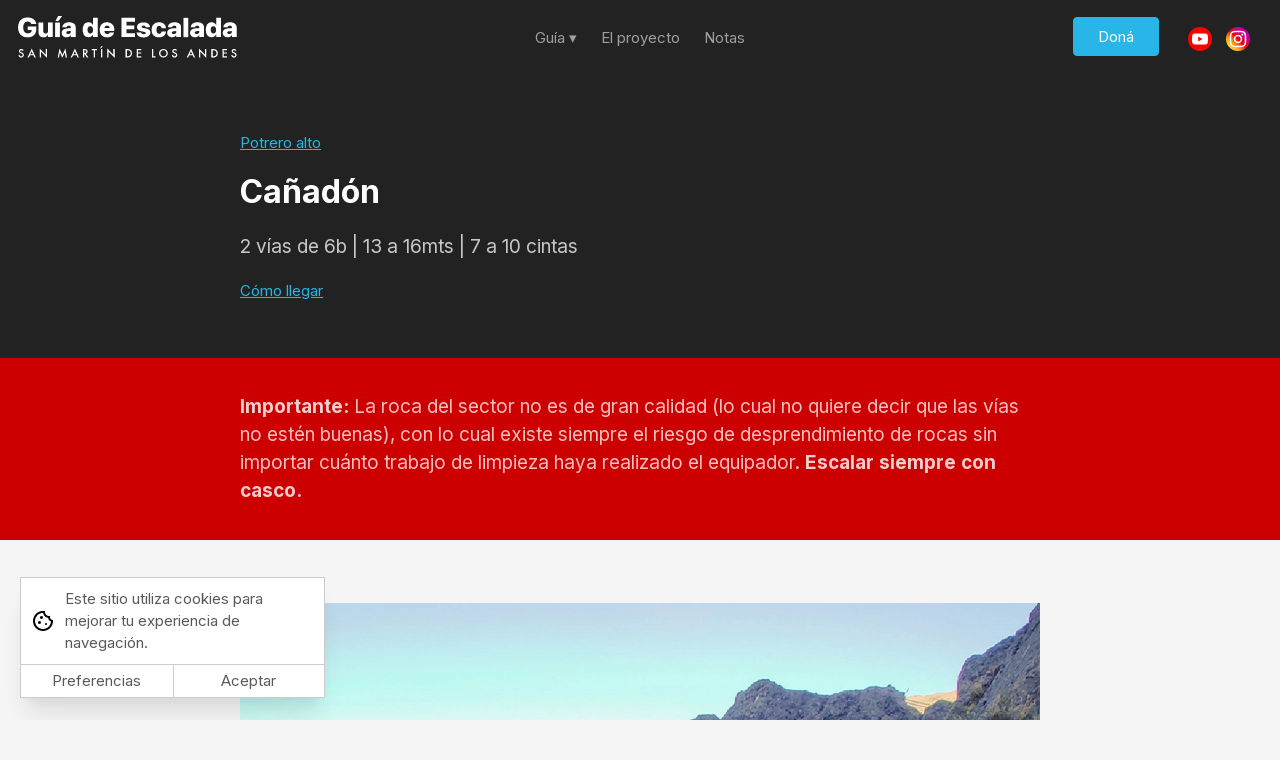

--- FILE ---
content_type: text/html; charset=UTF-8
request_url: https://www.smaescalada.com/potrero-alto/canadon
body_size: 6894
content:
<!doctype html>
<html lang="es">
<head>
	<!-- 
Powered by Grid Web Engine
www.gridwebengine.com
-->
<link rel="preconnect" href="https://fonts.googleapis.com">
<link rel="preconnect" href="https://fonts.gstatic.com" crossorigin>
<link rel="preconnect" href="https://fonts.googleapis.com">
<link rel="preconnect" href="https://fonts.gstatic.com" crossorigin>
<link href="https://fonts.googleapis.com/css2?family=Inter:wght@400;700&display=swap" rel="stylesheet"><link href="/assets/css/theme.css?895102e_303" rel="stylesheet" type="text/css" />
<link href="/assets/css/gridcss.css?895102e" rel="stylesheet" type="text/css" />

<link type="text/css" rel="stylesheet" href="/assets/css/lightgallery-bundle.min.css" media="print" onload="this.media='all'" />


<meta http-equiv="Content-Type" content="text/html; charset=UTF-8">
<title>Cañadón | Guía de Escalada San Martín de los Andes</title>
<meta name="description" content="11 vías entre 5+ y 7b+" />
<meta name="viewport" content="width=device-width, initial-scale=1, shrink-to-fit=no">
<!--[if IE]>
<script src="http://html5shiv.googlecode.com/svn/trunk/html5.js"></script>
<![endif]-->
<link rel="shortcut icon" href="/user_content/img/favicon1.png" />



<meta property="og:title" content="Cañadón | Guía de Escalada San Martín de los Andes" />
<meta property="og:url" content="https://www.smaescalada.com/potrero-alto/canadon" />
<meta property="og:type" content="website" />
<meta property="fb:app_id" content="609441703072627" />
<meta property="og:image" content="https://www.smaescalada.com/user_content/img/img_page_listado93.jpg?8843" />
<meta property="og:image:width" content="1200" /> 
<meta property="og:image:height" content="1201" />
<meta property="og:description" content="11 vías entre 5+ y 7b+" />

<meta name="theme-color" content="#28b5e7">
<meta name="mobile-web-app-capable" content="yes">
<meta name="apple-mobile-web-app-capable" content="yes">







<!-- Google tag (gtag.js) -->
<script async src="https://www.googletagmanager.com/gtag/js?id=G-Z37NS77Y8Y"></script>
<script>
  window.dataLayer = window.dataLayer || [];
  function gtag(){dataLayer.push(arguments);}
  gtag('js', new Date());

  gtag('config', 'G-Z37NS77Y8Y');
</script>
	<script>
		const fbqEventId = "2d0781a498c298d00ccf1c71aeb03d66";
	</script>

	<style rel="stylesheet" type="text/css">.tabla-guia{width:100%;}
.tabla-guia tr td{border-top:1px solid #CCC;padding:10px;}
.tabla-guia tr td:nth-child(2) div:first-child, .tabla-guia tr td:nth-child(5){font-weight:bold;color:#000;}

.carrousel_prev, .carrousel_next{border-radius:100% !important;background-color:rgba(0,0,0,0.25) !important;}

@media (max-width: 768px) {
.tabla-guia{user-select:none;}
.tabla-guia tr:not(:hover) td:nth-child(2) div:nth-child(2){display:none;}
.tabla-guia tr td{padding:10px 5px;}
.tabla-guia{font-size:1rem;}

#banco-de-chapas .section_col_container{grid-template-columns: 1fr 1fr 1fr;text-align:center;}
#banco-de-chapas .img_container.img_fleft{padding: 0 !important;}
#banco-de-chapas img{float:none !important;clear:both !important;margin-inline:auto !important;width:32px !important;}

#sectores .d-grid{grid-template-columns:1fr 1fr;}
#sectores .section_col_item p{font-size:80%;}
#sectores .section_col_item h6{margin: .5rem 0;}
#sectores .section_col_item > div > div:nth-child(2){padding:0 10px;}

}

.imgs_carrousel > figure{display: flex !important;align-items: stretch !important;}
.imgs_carrousel > figure img{height: auto !important;}

.img_container.img_maxh90vh img.img[loading="lazy"]{width: min( var(--w) * (100vh - var(--header-height) - 30px) * 1px, 100%) !important;}
</style>

<style rel="stylesheet" type="text/css">
	.added_to_cart_check{}
</style></head>
<body   >


<a href="#main" class="skip-nav">Saltear navegación</a>
<header class="tran-03  px-15" id="header" >
	<div class="header_container pos-rel header_main_container">

		<div class="pos-rel">
			<div class="lg@float-left lg@w-auto header_left  ">
									<a href="/" class="logo" >
						<img src="/user_content/img/logo1.svg?303" alt="Guía de Escalada San Martín de los Andes" class="tran-03 " />
					</a>
							</div>


			<a href="#menu" class="lg@d-none d-block header--minimal__icon top-0 header_menu_icon right-n15 icon-menu" ></a>


			
			


			<div class="d-none d-block:target lg@d-block tran-03 nav" id="menu">

				
				<div class="px-15 lg@d-none d-block pos-sticky top-0 text-left" style="background:var(--header-bg-color);z-index:2;" >
											<a href="/" class="logo" ><img src="/user_content/img/logo1.svg?303" alt="Guía de Escalada San Martín de los Andes" class="tran-03"/></a>
									</div>


				
				<a href="#!" class="d-block lg@d-none header--minimal__icon pos-fix top-0 header_menu_icon right-0 icon-close-menu" style="z-index:2;"></a>





				<div class="px-15  header__menu  lg@p-0" >
					

					<div class="lg@py-0 py-20 lg@d-inline-block d-block" >


															<span class="d-block lg@d-inline-block parent_d-block:hover pos-rel">
										<a href="/guia" class="nav_a d-inline-block  ">Guía &#9662;</a>



										<div class="lg@d-none d-block:hover nav_a_submenu" >
											<div class="nav_a_submenu_inner">
																									<a href="/guia/bandurrias" class="nav_a p-5 d-block" style="line-height:1.2;height:auto;">Bandurrias</a>
																									<a href="/guia/covisal" class="nav_a p-5 d-block" style="line-height:1.2;height:auto;">Covisal</a>
																									<a href="/guia/los-riscos" class="nav_a p-5 d-block" style="line-height:1.2;height:auto;">Los Riscos</a>
																									<a href="/guia/potrero-alto" class="nav_a p-5 d-block" style="line-height:1.2;height:auto;">Potrero Alto</a>
																									<a href="/guia/laguna-rosales" class="nav_a p-5 d-block" style="line-height:1.2;height:auto;">Laguna Rosales</a>
																									<a href="/guia/jardin-del-colorado" class="nav_a p-5 d-block" style="line-height:1.2;height:auto;">Jardín del Colorado</a>
																									<a href="/guia/pichi-traful" class="nav_a p-5 d-block" style="line-height:1.2;height:auto;">Pichi Traful</a>
																									<a href="/guia/pilolil" class="nav_a p-5 d-block" style="line-height:1.2;height:auto;">Pilolil</a>
																							</div>
										</div>
									</span>
																	<a href="/proyecto" class="nav_a  "  >El proyecto</a>
																	<a href="/notas" class="nav_a  "  >Notas</a>
													</div>












					<div class="lg@float-right header_right top-0 right-0 w-100 lg@w-auto">

						

					
													<div class="lg@d-inline-block d-block px-10 header_cta  valign-middle" >
								<div class="lg@d-inline-block lg@ml-5">
										<a href="/donar"  class="btn valign-middle m-0 pos-rel lg@d-inline-block d-block" style="top:-2px;">Doná</a>
									</div>
															</div>
						

						


													<div class="lg@d-inline-block px-10 lg@py-0 py-5 header_social d-block valign-middle" >
								
																		<a href="https://www.youtube.com/@smaescalada" target="_blank" rel="noopener" class="d-inline-block p-5">
											<img src="/user_content/img/img_icon1.svg?428" alt="YouTube" class="img_social  mobile_d-inline-block!"/>
										</a>
																			<a href="https://www.instagram.com/smaescalada/" target="_blank" rel="noopener" class="d-inline-block p-5">
											<img src="/user_content/img/img_icon2.svg?1124" alt="@smaescalada" class="img_social  mobile_d-inline-block!"/>
										</a>
														

							</div>
						



												

											</div>

				</div>

			</div>







			

			

		</div>



	</div>
</header>


<main class="main-container" id="main">
		
<section class="" id="section-rich_content-323"   
			style="--section-bg-color:#222222;--section-text-color:255,255,255;"
	 >

	<div class="section_layout">
		<div class="section_container  clearfix"  >

			
			<p class="max-w-800 mx-auto small w-100 "  ><a href="/guia/potrero-alto">Potrero alto</a></p><h4 class="max-w-800 mx-auto w-100 "  >Cañadón</h4><p class="max-w-800 mx-auto w-100 "  >2 vías de 6b | 13 a 16mts | 7 a 10 cintas</p><p class="max-w-800 mx-auto small w-100 "  ><a href="#acceso">Cómo llegar</a></p>
			
		</div>
	</div>

</section>
	
<section class="" id="section-rich_content-367"   
			style="--section-bg-color:#cc0000;--section-text-color:255,255,255;--section-pt:15px;--section-pb:15px;"
	 >

	<div class="section_layout">
		<div class="section_container  clearfix"  >

			
			<p class="max-w-800 mx-auto w-100 "  ><strong>Importante:</strong> La roca del sector no es de gran calidad (lo cual no quiere decir que las vías no estén buenas), con lo cual existe siempre el riesgo de desprendimiento de rocas sin importar cuánto trabajo de limpieza haya realizado el equipador. <strong>Escalar siempre con casco.</strong></p>
			
		</div>
	</div>

</section>
	
<section class="" id="section-rich_content-324"   
	 >

	<div class="section_layout">
		<div class="section_container  clearfix"  >

			
			
		<div class="img_container mx-auto    text-center max-w-800 1 "  >

						
				<img src="/user_content/img/img_rich_content138.webp?5935" class="img  img_jpg" width="1200" height="1521" loading="lazy" data-id="138" alt="" style="--img-main-color:247,173,52;--w:1200;--h:1521;"   data-ext="jpg" />

			
		</div>


		<div class=" mx-auto html-editor  max-w-800"  ><table class="tabla-guia">
<tbody>
  <tr>
    <td>1</td>
    <td><div>3 hermanos 🔵</div><div class="small"><em>Ezequiel, José y Gaspar Laprida, 2023</em></div></td>
    <td>16m</td>
    <td>8+R</td>
    <td>6b</td>
  </tr>
  <tr>
    <td>2</td>
    <td><div>Monopoly 🔵</div><div class="small"><em>José y Gaspar Laprida, Valentina Mucelli y Juan de la Canal, 2023</em></div></td>
    <td>13m</td>
    <td>5+R</td>
    <td>6b</td>
  </tr>
</tbody>
</table></div><p class="max-w-800 mx-auto small w-100 "  ><strong>🔵</strong> Vía nueva equipada con material del Banco de Chapas de la Guía.</p>
			
		</div>
	</div>

</section>
	
<section class="" id="acceso"  
			style="--section-bg-color:#ffffff;--section-text-color:0,0,0;"
		>



	<div class="section_layout">
		<div class="section_container"  >
		
			<div class="flex-align-items-center  section_item_row_container_inner d-grid section_gap md@grid-cols-1/2 md@grid-flow-col-dense">

				
				<div class="md@g-col-start-2 text-center  section_item_row_img" >

					
											<img src="/user_content/img/img_section325.png?9843" alt="Guía de Escalada San Martín de los Andes" class="section-img-src  " style="object-fit: contain;" width="1343" height="720" loading="lazy"  />
					
			

						
				</div>

				<div class="section_item_row_text">
					<div class="   clearfix"  >
						
						
						<h6 class="max-w-800 mx-auto w-100 "  >Acceso</h6><p class="max-w-800 mx-auto w-100 "  >Desde la calle, caminar por entre los pinos subiendo hacia la pared.</p><p class="max-w-800 mx-auto w-100 "  >Al llegar a la pared caminar hacia la izquierda pegado a la misma durante unos 150mts hasta llegar a "El tablero". Continuar uno 50mts más y subir a un cañadon por un deslave con piedras.</p>
						
					</div>
				</div>
			</div>
		</div>
	</div>


</section>
	
<section class=" section_pages  " id="sectores" 	style="
		--image-overlay: 0.15;
		--section-width:1000px;" >

	
	<div class="section_layout">
		<div class="section_container "  >

							
				
				<h3 class="max-w-800 mx-auto w-100  text-center"  >Otros sectores de Potrero Alto</h3><div class="text-left "  >
	<div class=" clearfix" >
		<div class="list_container">


			<div class="d-grid md@grid-cols-2 section_gap section_col_container
				  ">


				<div class="section_col_item card pos-rel tran-03">
	<div >
					<a href="/potrero-alto/la-chancheria" class="d-block " >
								<img src="/user_content/img/img_page_listado84.webp?6849" width="1440" height="1440" class="img_jpg  aspect-ratio-" style="--img-main-color:56,77,46;object-fit:cover;" alt="La chanchería" />
			</a>
		
		<div class="px-20 pt-10">
						
			<h6 ><a href="/potrero-alto/la-chancheria">La chanchería</a></h6>
			<p>14 vías entre 6a y 7c</p>		</div>
	</div>
	
</div><div class="section_col_item card pos-rel tran-03">
	<div >
					<a href="/potrero-alto/el-tablero" class="d-block " >
								<img src="/user_content/img/img_page_listado85.webp?9353" width="960" height="961" class="img_jpg  aspect-ratio-" style="--img-main-color:30,39,22;object-fit:cover;" alt="El tablero" />
			</a>
		
		<div class="px-20 pt-10">
						
			<h6 ><a href="/potrero-alto/el-tablero">El tablero</a></h6>
			<p>10 vías entre 5+ y 7b+</p>		</div>
	</div>
	
</div><div class="section_col_item card pos-rel tran-03">
	<div >
					<a href="/potrero-alto/centro" class="d-block " >
								<img src="/user_content/img/img_page_listado97.webp?503" width="685" height="686" class="img_jpg  aspect-ratio-" style="--img-main-color:84,180,255;object-fit:cover;" alt="Derrumbe (centro)" />
			</a>
		
		<div class="px-20 pt-10">
						
			<h6 ><a href="/potrero-alto/centro">Derrumbe (centro)</a></h6>
			<p>6 vías entre 6c/+ y 7c</p>		</div>
	</div>
	
</div>			</div>
		</div>
	</div>
</div>

				
					</div>
	</div>

</section>
</main>

<footer>
		
<section class="" id="section-logos-162"   
	 >

	<div class="section_layout">
		<div class="section_container clearfix "  >
				
			
			<p class="max-w-800 mx-auto small w-100  text-center"  >APOYAN ESTE PROYECTO</p><div class=" mx-auto text-center  "  >

	
		    	<div class="d-inline-block "  >

	      							<span class="d-inline-block p-15">
				
	      			<img src="/user_content/img/img_logos6.png?9179" width="79" height="80" style="height:45px;" alt="Parque Nacional Lanín" class="logo_img"  />
	      		
	      							</span>
					      		
	   		</div>
	   		    	<div class="d-inline-block "  >

	      							<span class="d-inline-block p-15">
				
	      			<img src="/user_content/img/img_logos5.png?5542" width="124" height="80" style="height:45px;" alt="Turismo San Martín de los Andes" class="logo_img"  />
	      		
	      							</span>
					      		
	   		</div>
	   		    	<div class="d-inline-block "  >

	      							<span class="d-inline-block p-15">
				
	      			<img src="/user_content/img/img_logos1.png?4189" width="63" height="80" style="height:45px;" alt="Federación Argentina de Ski y Andinismo" class="logo_img"  />
	      		
	      							</span>
					      		
	   		</div>
	   		    	<div class="d-inline-block "  >

	      							<span class="d-inline-block p-15">
				
	      			<img src="/user_content/img/img_logos8.png?8315" width="72" height="80" style="height:45px;" alt="Asociación Argentina de Guías de Montaña" class="logo_img"  />
	      		
	      							</span>
					      		
	   		</div>
	   		    	<div class="d-inline-block "  >

	      							<span class="d-inline-block p-15">
				
	      			<img src="/user_content/img/img_logos10.png?627" width="80" height="80" style="height:45px;" alt="Palestra Club Lacar" class="logo_img"  />
	      		
	      							</span>
					      		
	   		</div>
	   		    	<div class="d-inline-block "  >

	      							<span class="d-inline-block p-15">
				
	      			<img src="/user_content/img/img_logos3.png?6616" width="80" height="80" style="height:45px;" alt="Embajador de los Andes" class="logo_img"  />
	      		
	      							</span>
					      		
	   		</div>
	   		    	<div class="d-inline-block "  >

	      							<span class="d-inline-block p-15">
				
	      			<img src="/user_content/img/img_logos9.png?4562" width="137" height="80" style="height:45px;" alt="Cotesma" class="logo_img"  />
	      		
	      							</span>
					      		
	   		</div>
	   		    	<div class="d-inline-block "  >

	      							<span class="d-inline-block p-15">
				
	      			<img src="/user_content/img/img_logos13.png?3381" width="99" height="60" style="height:45px;" alt="" class="logo_img"  />
	      		
	      							</span>
					      		
	   		</div>
	   		    	<div class="d-inline-block "  >

	      							<span class="d-inline-block p-15">
				
	      			<img src="/user_content/img/img_logos11.png?6499" width="46" height="61" style="height:45px;" alt="" class="logo_img"  />
	      		
	      							</span>
					      		
	   		</div>
	   		    	<div class="d-inline-block "  >

	      							<span class="d-inline-block p-15">
				
	      			<img src="/user_content/img/img_logos14.png?7539" width="58" height="60" style="height:45px;" alt="" class="logo_img"  />
	      		
	      							</span>
					      		
	   		</div>
	   		    	<div class="d-inline-block "  >

	      		<a href="https://www.gridwebengine.com"  target="_blank"  class="d-inline-block  p-15" >
	      			<img src="/user_content/img/img_logos15.png?6486" width="100" height="100" style="height:45px;" alt="Grid Web Engine" class="logo_img"  />
	      		
	      							</a>
					      		
	   		</div>
	   	

</div>
			
		</div>

			
	</div>


</section>
	
<section class="" id="section-item_col-191"   
			style="--section-bg-color:#073763;--section-text-color:255,255,255;--card-bg-color:#FFFFFF;--card-text-color:0,0,0;--accent-color:var(--secondary-color);--accent-color600:var(--secondary-color600);--accent-color-text-contrast:var(--secondary-color-text-contrast);"
	 >

	<div class="section_layout">
		<div class="section_container "  >

		

			<div class="d-grid md@grid-cols-4 section_gap    section_col_container" >
				<div class=" section_item_col_item  section_col_item "  >


		
	
		<div class="max-w-1200 mx-auto w-100 h-100  "   >




			
			<p class="max-w-800 mx-auto small w-100 "  ><strong>Bandurrias</strong><br><a href="/bandurrias/rincon">Rincón</a><br><a href="/bandurrias/al-toque">Al toque</a><br><a href="/bandurrias/escuelita">Escuelita</a><br><a href="/bandurrias/como-chancho-a-la-batata">Como chancho a la batata</a><br><a href="/bandurrias/chimango">Chimango</a><br><a href="/bandurrias/jardin-de-infantes">Jardín de infantes</a><br><a href="/bandurrias/el-planeta-del-tesoro">El planeta del tesoro</a><br><a href="/bandurrias/28-tampoco">28 tampoco</a><br><a href="/bandurrias/semidios">Semidiós</a><br><a href="/bandurrias/el-sueno-del-pibe">El sueño del pibe</a><br><a href="/bandurrias/nido-de-chaquetas">Nido de chaquetas</a><br><a href="/bandurrias/fisura-de-santi">Fisura de Santi</a><br><a href="/bandurrias/del-lago">Del lago</a></p>
			
		</div>

				
</div><div class=" section_item_col_item  section_col_item "  >


		
	
		<div class="max-w-1200 mx-auto w-100 h-100  "   >




			
			<p class="max-w-800 mx-auto small w-100 "  ><strong>Covisal</strong><br><a href="/covisal/casita-del-arbol">Casita del árbol</a><br><a href="/covisal/20-anos">20 años</a><br><a href="/covisal/viejo-cipres">Viejo ciprés</a><br><a href="/covisal/del-techito">Del techito</a><br><a href="/covisal/baterias-voladoras">Baterías voladoras</a><br><a href="/covisal/la-cueva">La cueva</a></p><p class="max-w-800 mx-auto small w-100 "  ><strong>Los Riscos</strong><br><a href="/los-riscos/mantecol">Mantecol</a><br><a href="/los-riscos/bonobon">Bonobon</a><br></p><p class="max-w-800 mx-auto small w-100 "  ><strong></strong><a href="/potrero-alto/la-chancheria"><strong>Potrero Alto</strong><br>La chanchería</a><br><a href="/potrero-alto/el-tablero">El tablero</a><br><a href="/potrero-alto/canadon">Cañadón</a></p>
			
		</div>

				
</div><div class=" section_item_col_item  section_col_item "  >


		
	
		<div class="max-w-1200 mx-auto w-100 h-100  "   >




			
			<p class="max-w-800 mx-auto small w-100 "  ><strong>Laguna Rosales</strong><br><a href="/laguna-rosales/el-cipres">El ciprés</a><br><a href="/laguna-rosales/fisuras">Fisuras</a><br><a href="/laguna-rosales/derrumbe-bulder">Derrumbe (búlder)</a></p><p class="max-w-800 mx-auto small w-100 "  ><strong>Jardín del Colorado</strong><br><a href="/guia/jardin-del-colorado">Jardín del colorado</a></p><p class="max-w-800 mx-auto small w-100 "  ><strong>Pichi Traful</strong><br><a href="/pichi-traful/triple-johnny">Triple Jony (multilargos)</a><br><a href="/pichi-traful/la-bestia">La Bestia</a></p><p class="max-w-800 mx-auto small w-100 "  ><strong>Pilolil</strong><br><a href="/pilolil/la-torre">La Torre</a><br><a href="/pilolil/bardita-de-pili">Bardita de Pili</a><br><a href="/pilolil/pinturas">Pinturas</a></p>
			
		</div>

				
</div><div class=" section_item_col_item  section_col_item "  >


		
	
		<div class="max-w-1200 mx-auto w-100 h-100  "   >




			
			<p class="max-w-800 mx-auto small w-100 "  ><a href="/proyecto">El proyecto</a><br><a href="/notas">Notas</a><br><a href="/guias-titulados">Guías&nbsp;titulados</a></p><p class="max-w-800 mx-auto small w-100 "  ><a href="/donar">Doná una chapa</a></p><p class="max-w-800 mx-auto small w-100 "  >guia@smaescalada.com<br><a href="https://www.instagram.com/smaescalada/" target="_blank" rel="noopener noreferrer">ig/smaescalada</a><br><a href="https://www.youtube.com/@smaescalada" target="_blank" rel="noopener noreferrer">yt/smaescalada</a></p>
			
		</div>

				
</div>			</div>


			
		</div>
	</div>

</section>
<div class="section_footer">
	
	<div class="footer_container mx-auto">
		<div class="text-center p-20 footer_p">

			&copy; Guía de Escalada San Martín de los Andes 2026<span class="d-none md@d-inline"> | </span><br class="md@d-none d-block"/>
													<a href="#cookies" class="text-underline:hover">Cookies</a><span class="d-none md@d-inline"> | </span><br class="md@d-none d-block"/>
									<a href="https://www.gridwebengine.com/reportar-sitio?url=www.smaescalada.com" rel="noopener noreferrer nofollow" target="_blank" class="text-underline:hover">Reportar sitio</a><span class="d-none md@d-inline"> | </span><br class="md@d-none d-block"/>			<a href="https://www.gridwebengine.com" target="_blank" class="text-underline:hover">Powered by Grid Web Engine</a>

					</div>
	</div>

</div>



	<div class="pos-fix animate-intro-2" id="cookie_consent" style=" z-index:9;">
		<div class="card shadow-3 pos-rel small" style="border:1px solid #CCC;">
			<div class="pr-10 py-10 d-flex flex-align-items-center" >
				<img src="/assets/img/cookies.svg" alt="Cookies" class="mx-10 my-5" class="" style="width:32px;"/>
				<div>
					Este sitio utiliza cookies para mejorar tu experiencia de navegación.									</div>
			</div>

			<div class="d-grid grid-cols-2" style="border-top:1px solid #CCC;">
				<div class="">
					<a href="#cookies" class="d-block text-center p-5 bg-black-alpha10:hover" style="color:inherit;">Preferencias</a>
				</div>

				<div style="border-left:1px solid #CCC;">
					<a href="#accept_cookies" id="accept_cookies" class="d-block text-center p-5 bg-black-alpha10:hover" style="color:inherit;">Aceptar</a>
				</div>

			</div>
		</div>
	</div>



<div class="pos-fix coords-0 d-none d-block:target" style="z-index:11;" id="cookies">
	<a href="#!" class="pos-abs coords-0 d-block" style="background:rgba(0,0,0,0.5);"></a>
	<div class="pos-abs coords-center card max-w-100vw max-h-100vh overflow-auto" style="width:500px;">
        <div class="md@p-40 p-20">
        	<h6>Administrar preferencias de Cookies</h6>


	        <form action="/ajax/review_cookies.php" method="post">
	            <input type="hidden" name="return_url" value="/potrero-alto/canadon" />
	            <br/>
	            <div>
	                <label>
	                    <input name="cookies" type="radio" value="accept"  />
	                    Aceptar todas las Cookies	                </label>
	            </div>

	            <div>
	                <label>
	                    <input name="cookies" type="radio" value="reject"  />
	                    Rechazar todas las Cookies	                </label>
	            </div><br/>

	            <div>
	                <input type="submit" value="Guardar preferencias" />
	            </div>
	        </form>
	    </div>

    </div>
</div>

<span class="d-none!" id="copyright" >&copy; Guía de Escalada San Martín de los Andes</span>

</footer>

<script src="https://ajax.googleapis.com/ajax/libs/jquery/1.12.4/jquery.min.js"></script>
<script>const IMG_COPYRIGHT = true;</script>
<script src="/assets/js/main.js?895102e"></script>







<script>
	let gtagSendEvent = 0;
</script>

<script>
	let fbqSendEvent = 0;
</script>













	
	

	<script>
		function getCookie(cname) {
  let name = cname + "=";
  let decodedCookie = decodeURIComponent(document.cookie);
  let ca = decodedCookie.split(';');
  for(let i = 0; i <ca.length; i++) {
    let c = ca[i];
    while (c.charAt(0) == ' ') {
      c = c.substring(1);
    }
    if (c.indexOf(name) == 0) {
      return true;
    }
  }
  return false;
}

function showPopup(){
	
	if(getCookie('donacion')){
		return;
	}
	
	let html = $('html'),
		main = $('#main');
	
	let popup = $(`
	<div class="pos-fix coords-0 z-10 d-grid" style="align-items:center;justify-content:center;" id="popup-donar">
		<div class="pos-abs coords-0 bg-black opacity-50"></div>
		
		<div style="width:600px;background:#00b7ff;" class="text-center max-w-90vw p-20 pos-rel">
			<h4>Doná una chapa</h4>
			
			<div>Con tu aporte se comprará material para reequipar y equipar vías nuevas.</div>
			
			<div><a href="/donar" class="px-15 white black:hover radius-4 bg-white:hover my-10 d-inline-block" style="border:1px solid #FFF;line-height:2.4;">Quiero colaborar</a></div>
			<div><a href="javascript:document.getElementById('popup-donar').remove();document.documentElement.classList.remove('overflow-hidden');" class="small white">No gracias</a></div>
			
		</div>
	</div>`);
	
	setTimeout(function(){
		main.append(popup);
		html.addClass('overflow-hidden');
	},1000);
}	</script>




</body>
</html>



--- FILE ---
content_type: text/css;charset=UTF-8
request_url: https://www.smaescalada.com/assets/css/theme.css?895102e_303
body_size: 1462
content:
:root{


--section-mt: 0;
--section-mr: 0;
--section-mb: 0;
--section-ml: 0;
--section-pt: 40px;
--section-pr: 15px;
--section-pb: 40px;
--section-pl: 15px;
--section-bt: 0;
--section-br: 0;
--section-bb: 0;
--section-bl: 0;
--section-width: none;
--section-content-width: 1200px;
--section-gap: 15px;
--section-ratio: 50%;

--section-bg-color: transparent;
/*--section-text-color: var(--text-color);*/
--section-text-align: left;


--fluid-min-width: 640;
--fluid-max-width: 990;

--fluid-screen: 100vw;
--fluid-bp: calc(
(var(--fluid-screen) - var(--fluid-min-width) / 16 * 1rem) /
  (var(--fluid-max-width) - var(--fluid-min-width))
);


--body-bg-color: #f5f5f5 ;
--text-color: 0, 0, 0;


--section-width: none;
--section-content-width: 1360px;
--section-text-color: var(--text-color);




--primary-color: #28b5e7 ;
--primary-color600: hsl(196,79.92%,45.14%) ;
--primary-color-text-contrast: #FFFFFF ;

--secondary-color: #cfe2f3 ;
--secondary-color600: hsl(208,60%,96.24%) ;
--secondary-color-text-contrast: rgba(0,0,0,1) ;

--success-color: #259b24 ;
--success-color-text-contrast: rgba(255,255,255,1) ;
--error-color: #e51c23 ;
--error-color-text-contrast: rgba(255,255,255,1) ;
--info-color: #fff2cc ;
--info-color-text-contrast: rgba(0,0,0,1) ;


--accent-color: var(--primary-color) ; 
--accent-color600: var(--primary-color600) ;
--accent-color-text-contrast: var(--primary-color-text-contrast) ;



--btn-radius: 4px ;



--pill-radius: 0px ;
--pill-color: var(--section-text-color) ;


--input-radius: 0px ;


--card-bg-color: #FFFFFF ;
--card-text-color: 0,0,0 ;
--card-shadow: none ;
--card-border: 1px solid rgba(var(--text-color),0.2) ;
--card-a-shadow-hover: none ;
--card-radius: 0px ;



/* typography */
--body-font-family: 'Inter' ;
--body-font-weight: 400 ;
--headings-font-family: '' ;
--headings-font-weight: 700 ;
--quote-font-family: '' ;
--quote-font-weight: 400 ;


--fs-nav-min: 15 ;
--fs-nav-max: 15 ;

--fs-h1-min: 33.072 ;
--fs-h1-max: 52 ;

--fs-h2-min: 30.512 ;
--fs-h2-max: 46 ;

--fs-h3-min: 27.104 ;
--fs-h3-max: 38 ;

--fs-h4-min: 24.544 ; 
--fs-h4-max: 32 ; 

--fs-h5-min: 22.832 ; 
--fs-h5-max: 28 ; 

--fs-h6-min: 21.136 ;
--fs-h6-max: 24 ;

--fs-lead-min: 20.272 ;
--fs-lead-max: 22 ;

--fs-body-min: 19 ;
--fs-body-max: 19 ;

--fs-small-min: 15 ;
--fs-small-max: 15 ;

--fs-quote-min: 22.832 ;
--fs-quote-max: 28 ;

--fs-nav: calc(((var(--fs-nav-min) / 16) * 1rem) + (var(--fs-nav-max) - var(--fs-nav-min)) * var(--fluid-bp));
--fs-h1:  calc(((var(--fs-h1-min) / 16) * 1rem) + (var(--fs-h1-max) - var(--fs-h1-min)) * var(--fluid-bp));
--fs-h2:  calc(((var(--fs-h2-min) / 16) * 1rem) + (var(--fs-h2-max) - var(--fs-h2-min)) * var(--fluid-bp));
--fs-h3:  calc(((var(--fs-h3-min) / 16) * 1rem) + (var(--fs-h3-max) - var(--fs-h3-min)) * var(--fluid-bp));
--fs-h4:  calc(((var(--fs-h4-min) / 16) * 1rem) + (var(--fs-h4-max) - var(--fs-h4-min)) * var(--fluid-bp));
--fs-h5:  calc(((var(--fs-h5-min) / 16) * 1rem) + (var(--fs-h5-max) - var(--fs-h5-min)) * var(--fluid-bp));
--fs-h6:  calc(((var(--fs-h6-min) / 16) * 1rem) + (var(--fs-h6-max) - var(--fs-h6-min)) * var(--fluid-bp));
--fs-lead:calc(((var(--fs-lead-min) / 16) * 1rem) + (var(--fs-lead-max) - var(--fs-lead-min)) * var(--fluid-bp));
--fs-body:calc(((var(--fs-body-min) / 16) * 1rem) + (var(--fs-body-max) - var(--fs-body-min)) * var(--fluid-bp));
--fs-small:calc(((var(--fs-small-min) / 16) * 1rem) + (var(--fs-small-max) - var(--fs-small-min)) * var(--fluid-bp));
--fs-quote:calc(((var(--fs-quote-min) / 16) * 1rem) + (var(--fs-quote-max) - var(--fs-quote-min)) * var(--fluid-bp));



/* header */
--header-nav-align: center ;
--header-left-right-position: absolute ;
--header-bg-color: #222222 ;
--header-submenu-bg-color: #000000 ;
--header-text-color: rgba(255,255,255,56.25%); ;
--header-search-color: rgba(255,255,255,100%); ;
--header-btn-ghost-bg-color: 255,255,255; ;
--header-submenu-text-color: rgba(255,255,255,56.25%); ;
--header-nav-active-color: rgba(255,255,255,100%);;
--header-submenu-nav-active-color: rgba(255,255,255,100%);;
--header-width: none ;
--header-container-width: 1360px ;
--header-position: sticky ;
--header-portada-position: fixed ;
--header-shadow: none;

--header-height: 76px;
--header-top: var(--header-height) ;

--menu-icon: url("/assets/img/menu_white.svg") ;
--menu-portada-icon: url("/assets/img/menu_white.svg") ;
--close-menu-icon: url("/assets/img/close_white.svg") ;


/* footer */
--footer-bg-color: #073763 ;
--footer-text-color: 255, 255, 255 ;
--footer-width: none;
--footer-container-width: none;


/* GALLERY */
--gallery-viewer-bg-color: #f5f5f5 ;
--gallery-viewer-text-color: 0, 0, 0;
--img-main-color:127,127,127;
--img-placeholder-alpha:0.35;
--gallery-img-height:200;


/* PRODUCTS 
--products-prod-label-radius: 0 ;*/
--products-prod-card-shadow-hover: none;
--products-prod-text-align: ;
--products-prod-img-ratio: ratio-1by1;
--products-prod-img-bgwhite: transparent;
--products-prod-img-cover: contain;
--products-prod-card-border: 0 ;




--image-overlay: 0.15;




}
@media screen and (max-width: 640px) {
  :root {
    --fluid-screen: calc(var(--fluid-min-width) * 1px);
  }
}
@media screen and (min-width: 990px) {
  :root {
    --fluid-screen: calc(var(--fluid-max-width) * 1px);
  }
}



--- FILE ---
content_type: text/css
request_url: https://www.smaescalada.com/assets/css/gridcss.css?895102e
body_size: 168081
content:
@charset "UTF-8";
/*  ------------------------- OPINIONATED RESET  ------------------------- */

*,*::before,*::after { box-sizing: border-box;margin:0;}

:root{
--alpha-body: .75;
--alpha-headings: 1;
--alpha-lead: .9;
--alpha-small: .65;
--alpha-quote: .65;
}

@media (prefers-reduced-motion: reduce) {
  *, ::before, ::after {
    animation-delay: -1ms !important;
    animation-duration: 1ms !important;
    animation-iteration-count: 1 !important;
    background-attachment: initial !important;
    scroll-behavior: auto !important;
    transition-delay: 0s !important;
    transition-duration: 0s !important;
  }

  .js-parallax{
  -moz-transform: translateX(0) translateY(0);
  -webkit-transform: translateX(0) translateY(0);
  -o-transform: translateX(0) translateY(0);
  -ms-transform: translateX(0) translateY(0);
  transform: translateX(0) translateY(0);
  }

}

html {
  line-height: 1.5;
  -webkit-text-size-adjust: 100%;
  -webkit-tap-highlight-color: rgba(0, 0, 0, 0);
  min-height: 100%;
  max-width: 100vw;
  overflow-x: hidden;
  overflow-y: auto;
}

body {
  margin: 0;
  padding:0;
  min-height:100vh;
  font-family: var(--body-font-family),-apple-system, BlinkMacSystemFont,"Segoe UI",Roboto,"Helvetica Neue", Arial,"Noto Sans",sans-serif,"Apple Color Emoji", "Segoe UI Emoji", "Segoe UI Symbol", "Noto Color Emoji";
  font-weight: var(--body-font-weight);
  background-color:var(--body-bg-color);
  color:rgba( var(--text-color), .65);
}

article, aside, figcaption, figure, footer, header, hgroup, main, nav, section {display: block; }
hr {box-sizing: content-box;height: 0;overflow: visible;}
pre, code {font-family: monospace, monospace;font-size: 1rem;}
a {background-color: transparent;color:currentColor;}
a:link,a:visited, a:hover, a:active{text-decoration:none;}
b, strong, .bold {font-weight: bolder;}
em{font-style:italic;}
small {font-size: 80%;}
sub {font-size: 75%;line-height: 0;/*position: relative;vertical-align: baseline;*/}
sup {font-size: 75%;line-height: 0;}
/*sub {bottom: -0.25em;}
sup {top: -0.5em;}*/
img {border-style: none;}
button, input, optgroup, select, textarea, .fake_input {font-family: inherit;font-size: 100%;line-height: 1.15;margin: 0;}
button, input {overflow: visible;}
button, select {text-transform: none;}
button, [type="button"], [type="reset"], [type="submit"] {-webkit-appearance: button;cursor: pointer;background-color: transparent;background-image: none;}
button::-moz-focus-inner, [type="button"]::-moz-focus-inner, [type="reset"]::-moz-focus-inner, [type="submit"]::-moz-focus-inner {border-style: none;padding: 0;}
button:-moz-focusring, [type="button"]:-moz-focusring, [type="reset"]:-moz-focusring, [type="submit"]:-moz-focusring {outline: 1px dotted ButtonText;}
fieldset {padding: 0.35em 0.75em 0.625em;}
textarea {overflow: auto;}
[type="checkbox"], [type="radio"] {box-sizing: border-box;padding: 0;}
[type="number"]::-webkit-inner-spin-button, [type="number"]::-webkit-outer-spin-button {height: auto;}
[type="search"] {-webkit-appearance: textfield;outline-offset: -2px;}
[type="search"]::-webkit-search-decoration {-webkit-appearance: none;}
::-webkit-file-upload-button {-webkit-appearance: button;font: inherit;}
[hidden], [type="hidden"] {display: none;}

*:focus:not(:focus-visible) { outline: none }


.grecaptcha-badge { 
  bottom:100px !important; 
  z-index: 6;
}



/* ------------------------- ELEMENTS  ------------------------- */
html{scroll-behavior: smooth;scroll-padding-top:var(--header-top);}
body{display: flex;flex-direction: column;font-size:var(--fs-body);color: rgba( var(--section-text-color), var(--alpha-body) );}
main{position: relative;}
section{position:relative; color: rgba( var(--section-text-color), var(--alpha-body) );}
footer{margin: auto 0 0;z-index: 6;position: relative;background-color:var(--body-bg-color);}
.section_footer{font-size:0.85rem;}

h1,h2,h3,h4,h5,h6, .h1,.h2,.h3,.h4,.h5,.h6{
  font-family:var(--headings-font-family),var(--body-font-family),-apple-system, BlinkMacSystemFont,"Segoe UI",Roboto,"Helvetica Neue", Arial,"Noto Sans",sans-serif,"Apple Color Emoji", "Segoe UI Emoji", "Segoe UI Symbol", "Noto Color Emoji";
  font-weight:var(--headings-font-weight);
  margin-top:1rem;
  margin-bottom:1rem;
  text-rendering:optimizeLegibility;
  color:rgba( var(--section-text-color), var(--alpha-headings) );
}


h1, .h1{font-size:var(--fs-h1);line-height:1.3;}
h2, .h2{font-size:var(--fs-h2);line-height:1.3;}
h3, .h3{font-size:var(--fs-h3);line-height:1.4;}
h4, .h4{font-size:var(--fs-h4);line-height:1.4;}
h5, .h5{font-size:var(--fs-h5);line-height:1.5;}
h6, .h6{font-size:var(--fs-h6);line-height:1.5;}

h1 a:hover, h2 a:hover, h3 a:hover, h4 a:hover, h5 a:hover, h6 a:hover{text-decoration: underline;}

/*p{margin-top:1em;margin-bottom:1em;font-size:var(--p-font-size);color:var(--p-color);}*/
p, .p{margin-top:1em;margin-bottom:1em;font-size:var(--fs-body); color: rgba( var(--section-text-color), var(--alpha-body) ); }
p a:not(.btn), li a:not(.btn), p a:link:not(.btn), li a:link:not(.btn){text-decoration:underline;color:var(--accent-color);}
p a:not(.btn):hover, li a:not(.btn):hover{color:var(--accent-color600);}

/*p:empty{display: none;}*/

/*.lead{font-size:var(--lead-font-size);color:var(--lead-color);}
.small{font-size:var(--small-font-size);color:var(--small-color);}*/

/*.lead{font-size:var(--fs-lead);color:var(--lead-color);}
.small{font-size:var(--fs-small);color:var(--small-color);}*/

.lead{font-size:var(--fs-lead);color: rgba( var(--section-text-color), var(--alpha-lead) );}
.small{font-size:var(--fs-small);color: rgba( var(--section-text-color), var(--alpha-small) );}

strong, b{--alpha-body: .8;color: rgba( var(--section-text-color), var(--alpha-body) );}
.lead strong, .lead b{--alpha-lead: 1;color: rgba( var(--section-text-color), var(--alpha-lead) );}
.small strong, .small b{--alpha-small:  .65;color: rgba( var(--section-text-color), var(--alpha-small) );}
.quote strong, .quote b{--alpha-quote: .65;color: rgba( var(--section-text-color), var(--alpha-quote) );}
.btn strong, .btn b{color: var(--accent-color-text-contrast);}


p.text-indent-1, h1.text-indent-1, h2.text-indent-1, h3.text-indent-1, h4.text-indent-1, h5.text-indent-1, h6.text-indent-1{padding-inline-start: 3rem;}


blockquote, p.quote{color:var(--quote-color);font-size:var(--fs-quote);font-family:var(--quote-font-family),var(--body-font-family),-apple-system, BlinkMacSystemFont,"Segoe UI",Roboto,"Helvetica Neue", Arial,"Noto Sans",sans-serif,"Apple Color Emoji", "Segoe UI Emoji", "Segoe UI Symbol", "Noto Color Emoji";font-weight:var(--quote-font-weight);font-style:var(--quote-font-style);}

/*ul, ol{padding:1.6em;}*/
ul, ol{padding:0.7rem 0 1.4rem 1.4rem;text-align: left !important;}

hr{margin:1rem auto;background-color:var(--small-color);padding-top:1px;border-top:12px solid transparent;border-bottom:12px solid transparent;border-left:0;border-right:0;background-clip: padding-box;clear:both;height:0;}

img{vertical-align:top;width: auto;max-width:100%;height:auto;/*max-height: 100%;*/}
iframe{vertical-align:top;border:0;}

input[type="text"], input[type="password"], input[type="email"], input[type="number"],input[type="date"],input[type="search"], input[type="tel"], input[type="url"], textarea, select, .fake_input{	display:block;	padding:10px;	margin:0;	background:#f7f7f7;color:#444 !important;	border:1px solid #CCC;	width:100%;	font-family:inherit;	font-weight:inherit; font-size:1rem;	line-height: 1.1;	color:inherit;	margin-bottom:20px;	min-height:42px;border-radius:var(--input-radius);}

input[type="text"]:focus,input[type="password"]:focus, input[type="email"]:focus, input[type="number"]:focus,input[type="date"]:focus,input[type="search"]:focus, input[type="tel"]:focus, input[type="url"]:focus, textarea:focus, select:focus, .fake_input:focus{	border-color:val(--accent-color);}

select{-webkit-appearance: none;
  -moz-appearance: none;
  appearance: none;
background-image: url('[data-uri]');
padding-right: 20px;
background-position: right;
background-repeat: no-repeat;
background-size: 24px auto;
}

input.js-datepicker-single, input.js-datepicker-range{
  background-image: url('[data-uri]');

  background-position: calc(100% - 10px) center;
  background-repeat: no-repeat;
  background-size: 14px auto;
}

textarea{min-height:120px;resize:vertical;}


.div_input.div_input_required .input_label::after{content: '*';}



table{width: 100%;border-collapse: collapse;}
/*table.table-bordered{width:100%;border-collapse: collapse;}*/
table.table-fixed{table-layout: fixed;}
table.table-bordered tr td{padding:15px;border:1px solid #CCC;}




/* ------------------------- COMPONENTS  ------------------------- */

#copyright{display: inline-block;padding: 3px 6px;border-radius: 2px;background: #000;background: rgba(0,0,0,0.8);color: #EEE;font-size: 10px;position: fixed;z-index: 1000;}


#cookie_consent{bottom:22px;left:20px;}
#cookie_consent > .card{width:305px;}

@media (max-width: 420px) {
#cookie_consent{bottom:5px;left:5px;right: 5px;}
#cookie_consent > .card{width:100%;}
}


footer a[target="_F960AFIPInfo"] img {
  height: 20px;
  margin-right: 4px;
}
footer a[target="_F960AFIPInfo"]:after {
  content: "Data fiscal";
}

.section_footer{max-width: var(--footer-width);}
.footer_container{max-width: var(--footer-container-width);}

/*.with-bg-img .cover_overlay{display:block;}*/

section.with-bg-img, section.with-bg-img strong, section.with-bg-img b, section.with-bg-img .btn strong, section.with-bg-img .btn b{
  --section-text-color: 255,255,255;
  --alpha-body: 1;
  --alpha-headings: 1;
  --alpha-lead: 1;
  --alpha-small: 1;
  --alpha-quote: 1;
}
section.with-bg-img .btn{background:transparent;border-color:#FFF;color: #FFF !important;}
section.with-bg-img .btn strong, section.with-bg-img .btn b{color: #FFF !important;}
section.with-bg-img .btn:hover{color:#000 !important;background:#FFF !important;border-color:#FFF;}
section.with-bg-img .btn:hover strong, section.with-bg-img .btn:hover b{color: #000 !important;}



.slide_prev, .slide_next{position:absolute;top:0;bottom:0;width:56px;background-repeat:no-repeat;background-position:center center;opacity:0.65;z-index:4;background-size:80px auto;}
.slide_prev{left:0;background-image:url('/assets/img/prev_white.svg');}
.slide_next{right:0;background-image:url('/assets/img/next_white.svg');}
.slide_prev:hover, .slide_next:hover{opacity:1;}
.dots{position:absolute;bottom:0px;left:0;right:0;width:100%;text-align:center;z-index:4;}
.dot{display:inline-block;width:14px;height:14px;border-radius:100%;-webkit-border-radius:100%;background:#FFF;opacity:0.87;
transition:0.3s;-moz-transition:0.3s;-webkit-transition:0.3s;-o-transition:0.3s;border-color:#FFF;margin:6px;border:0;vertical-align: middle;}
.dot:hover{opacity:1;}
.dot.dot_active{opacity:1;background-color:#FFF;-webkit-box-shadow: 0 0 0 3px #FFFFFF;
box-shadow: 0 0 0 3px #FFFFFF;}


/* video bg */
.section_video_bg{padding-bottom:100%;}
.section_video_bg iframe{height:100%;width:200%;left:-50%;}
@media (min-width: 768px) {
  .section_video_bg{padding-bottom:calc(56.25% - 128px);}
  .section_video_bg iframe{height:100%;width:100%;left:0;}
}
.section_video_bg{text-align:var(--video-text-align);color:#FFF;}




.img_container{margin:1.4rem 0;clear:both;}
.img_container.img_maxh90vh img{max-height:calc(100vh - var(--header-height) - 30px);}

.img_container.img_fleft{padding-right:1.4rem;clear:left;clear:both;}
.img_container.img_fleft img.img{float:left;margin-right:1.4rem;margin-bottom:1.4rem;z-index:2;position:relative;}

.img_container.img_fright{padding-left:1.4rem;clear:right;clear:both;}
.img_container.img_fright img.img{float:right;margin-left:1.4rem;margin-bottom:1.4rem;z-index:2;position:relative;}

img.img[loading="lazy"]{width: min( var(--w) * 1px, 100%);aspect-ratio: var(--w) / var(--h);}
.img_container.img_maxh90vh img.img[loading="lazy"]{width: min( var(--w) * (100vh - var(--header-height) - 30px) * 1px, 100%);}


.img_container.img_block img.img{width:100%;}
.img_container.img_fullwidth img.img{width:100%;}

.img_container.img_fullwidth{margin-left:calc(500px - 50vw) !important;margin-right:calc(500px - 50vw) !important;max-width:none !important;}


/* gallery 
.pswp__bg{background: var(--gallery-viewer-bg-color);}
.pswp__caption p{color: rgba( var(--gallery-viewer-text-color), .65);}
.pswp__caption p strong, .pswp__caption p b{color: rgba( var(--gallery-viewer-text-color), .8);}*/
.lg-container .lg-backdrop{background: var(--gallery-viewer-bg-color);}
.lg-container p{color: rgba( var(--gallery-viewer-text-color), .7) !important;}
.lg-container p strong, .lg-container p b{color: rgba( var(--gallery-viewer-text-color), 1) !important;}
.lg-toolbar .lg-icon, .lg-next, .lg-prev{color: rgba( var(--gallery-viewer-text-color), 1) !important;opacity: 0.6 !important;background: transparent !important;}
.lg-toolbar .lg-icon:hover, .lg-next:hover, .lg-prev:hover{color: rgba( var(--gallery-viewer-text-color), 1) !important;}
.lg-toolbar .lg-icon:hover, .lg-next:hover, .lg-prev:hover{opacity: 1 !important;}
.lg-prev, .lg-next{padding: 8px 14px 9px !important;}
.lg-prev{left: 0 !important;}.lg-next{right: 0 !important;}

.imgs_container{clear:both;display: flex;flex-wrap: wrap;margin-top: 1rem;margin-bottom: 1rem;}
.imgs_container:not(.gallery_grid):not(.imgs_carrousel).imgs_container_lastrow_nojustify::after{content: '';flex-grow: 999999999;order: 999999999;min-width: 15%;}
.imgs_container:not(.imgs_carrousel) .imgs{position: relative;flex-grow:calc( var(--gallery-img-w) * 100 / var(--gallery-img-h) );flex-basis:calc(1px * var(--gallery-img-w) * var(--gallery-img-height) / var(--gallery-img-h));}
.imgs_container:not(.imgs_carrousel) .imgs .imgs_placeholder {display: block;padding-bottom: calc((var(--gallery-img-h) / var(--gallery-img-w)) * 100%  );}
.imgs_container:not(.imgs_carrousel) .imgs img {position: absolute;vertical-align: bottom;top: 0;left: 0;bottom: 0;right: 0;width: 100%;height: 100%;object-fit: cover;}
.imgs_container .imgs_break{flex-basis:100%;height:0;}





.imgs_container.gallery_grid .imgs{
  position: relative;flex-grow:0;flex-basis:calc( ( 100% / var(--gallery-col,3) ) - ( var(--section-gap,5) * ( var(--gallery-col,3) - 1) / var(--gallery-col,3)) );
}
.imgs_container.gallery_grid .imgs .imgs_placeholder {display: none;}
.imgs_container.gallery_grid .imgs img {position: relative;inset: auto;width: 100%;height: auto;object-fit: cover;aspect-ratio: var(--gallery-ratio, 1 / 1);}


.section_gallery_fotos_caption .btn{margin: 0 !important;line-height: 1.6;}


.gallery_full > figure{display:none;}

section:has(.gallery_full.gallery_full_open){z-index:222;}
.gallery_full.gallery_full_open{position:fixed;inset:0;height:auto;display:block;margin:0;padding:20px 0 10px;}
.gallery_full.gallery_full_open .gallery_container{height:100% !important;}
.gallery_full.gallery_full_open .lg-toolbar{display:block !important;opacity:1 !important;}


.imgs_carrousel{gap: 0 !important;display: grid;grid-auto-flow: column;grid-auto-columns: 100%;overflow-x: hidden;position: relative;aspect-ratio:var(--carrousel-ratio, auto);}
.imgs_carrousel > figure{aspect-ratio: var(--carrousel-ratio, auto);transform: translateX( calc(var(--carrousel-index,0) * -100%) );transition: 0.3s;display: flex;align-items: stretch;}
.imgs_carrousel > figure img{/*height: 100%;*/object-fit: cover;aspect-ratio: var(--carrousel-ratio, auto);}

.imgs_container:not(.imgs_carrousel) .carrousel_controls{display: none;}
.carrousel_prev, .carrousel_next{position: absolute;top: 50%;width: 48px;height: 48px;margin-top: -24px;border-radius: var(--btn-radius);background-repeat: no-repeat;background-size: 42px 42px;background-position: center center;background-color: rgba(0,0,0,0.1);transition: background-color 0.2s;z-index: 5;}
.carrousel_prev{left: 5px;background-image: url('/assets/img/prev_white.svg');}
.carrousel_next{right: 5px;background-image: url('/assets/img/next_white.svg');}
.carrousel_prev:hover, .carrousel_next:hover{background-color: rgba(0,0,0,0.2);}




@media (max-width: 640px) {
.imgs_container:not(.gallery_grid) .imgs{flex-grow:calc( var(--gallery-img-w) * 100 / var(--gallery-img-h) / 2);flex-basis:calc(1px * var(--gallery-img-w) * var(--gallery-img-height) / var(--gallery-img-h) / 2);}
}

.img_jpg {background-color: rgba(var(--img-main-color),var(--img-placeholder-alpha));}




/* section products */
.prod{overflow:hidden;}
.prod:not(.card){margin-bottom: 20px;}
/*.prod .prod_img_ratio{padding-bottom: var(--products-prod-img-ratio);background-color: var(--products-prod-img-bgwhite);}*/
.prod_img{width: 100%;height: 100%;/*object-fit: var(--products-prod-img-cover);*/}
/*.prod .prod_text{text-align:var(--products-prod-text-align);}*/
.prod_label{/*border-radius:var(--products-prod-label-radius);*/display:inline-block;line-height: 1.5;padding:0 6px;border:1px solid var(--accent-color);}


.card .prod_image{border-top-left-radius: var(--card-radius);border-top-right-radius: var(--card-radius);overflow: hidden;}
.card .prod_image img{border-top-left-radius: var(--card-radius);border-top-right-radius: var(--card-radius);}
.card .prod_label{border-radius: calc(var(--card-radius) / 2);}
.card .prod_text{padding-left: 10px;padding-right: 10px;}

.prod .prod_img.prod_img_scale{transition: .3s;}
.prod:hover .prod_img.prod_img_scale{transform: scale(1.1);}

@media (min-width: 768px) {
.card .prod_text{padding-left: 15px;padding-right: 15px;}
}




@media (max-width: 768px) {
.products_mobile_filters:not(.products_mobile_filters_on){display: none !important;}

.products_mobile_filters.products_mobile_filters_on{
  animation: mobileFiltersAppear .3s;
  transform-origin: 50% 0%;
}

@keyframes mobileFiltersAppear {
  from {
    opacity: 0;
    scale: 1 0.8;
  }
}


#btn_products_mobile_filters:after{
  content:'';
  display:block;
  border-bottom:2px solid currentColor;
  border-right:2px solid currentColor;
  width:7px;
  height:7px;
  position: absolute;
  top:50%;
  right:20px;
  translate: 0 -50%;
  margin-top:-2px;
  rotate: 45deg;
  transition:.3s;
}


#btn_products_mobile_filters.filters_open:after{
  rotate: -135deg;
  margin-top:0;
}

}


.product_img_container{display:flex;flex-direction: column;}
.product_img_thumbs_container{display:block;flex-direction:row;padding-top:5px;padding-bottom:5px;padding-right:0;justify-content:center;text-align:center;overflow: auto;white-space:nowrap;font-size:0;}
.prod_img_gal{margin-bottom:0;padding:5px;max-height:90px;display:inline-block;border:2px solid transparent;}
.prod_img_gal.prod_img_gal-active{border-color:var(--accent-color);}
.prod_img_gal img{max-height:70px;}

.select_color{border:2px solid transparent;}
.select_color.select_color-active{border-color:var(--accent-color);}


/* (lg) 
@media (min-width: 990px) { 


.product_thumbs_bottom .product_img_container{display:flex;flex-direction: column;}
.product_thumbs_bottom .product_img_thumbs_container:not(.d-none){display:flex;flex-direction:row;padding-top:5px;padding-bottom:5px;justify-content: center;flex-basis:auto;}
.product_thumbs_bottom .prod_img_gal{padding:5px;}
.product_thumbs_bottom .prod_img_gal img{max-width:100%;}



.product_thumbs_left .product_img_container{display:flex;flex-direction: row-reverse;}
.product_thumbs_left .product_img_thumbs_container:not(.d-none){display:flex;flex-direction: column;padding-right:10px;justify-content: flex-start;flex-basis:106px;}
.product_thumbs_left .prod_img_gal{margin-bottom:10px;}
.product_thumbs_left .prod_img_gal img{max-width:80px;}






}*/

/* NEW PROD */
.prod_img_link{display: block;}

.prod_imgs_container{display: grid;gap: 10px;}


.product_img_thumbs{display: flex;align-items: center;justify-content: center;gap: 10px}
.product_img_thumbs .prod_img_link{max-width: 100px;margin: 0;}
/*.prod_gallery_thumbs .prod_img_link + .prod_img_link{display: inline-block;width: 100px;vertical-align: middle;margin: 10px;}*/


@media (min-width: 990px) { 
.prod_imgs_container.prod_imgs_container__left_thumbs{grid-template-columns: 80px 1fr;grid-auto-flow: column dense;}
.prod_imgs_container.prod_imgs_container__right_thumbs{grid-template-columns: 1fr 80px;}
.prod_imgs_container.prod_imgs_container__left_thumbs .product_img_thumbs{grid-column: 1;grid-row: 1;flex-direction: column;justify-content: flex-start;}
.prod_imgs_container.prod_imgs_container__right_thumbs .product_img_thumbs{grid-column: 2;grid-row: 1;flex-direction: column;justify-content: flex-start;}
}


@media (max-width: 768px) {
  .prod_imgs_scroll_container{
    overflow-x: auto;
    margin-left: calc(var(--section-pl--md) * -1);
    margin-right: calc(var(--section-pr--md) * -1);
    width: calc(100vw - var(--section-ml--md) - var(--section-mr--md) );}

.prod_imgs_container.prod_gallery_scroll{
    /* display: block; */
    white-space: nowrap;
    max-height: 100vw;
padding-left: var(--section-pl--sm);padding-right: var(--section-pr--sm);}

.prod_imgs_container.prod_gallery_scroll:not(.d-none){
  display: block;
}

.prod_imgs_container.prod_gallery_scroll .prod_img_link{display: inline-block;vertical-align: middle;max-width: 80vw;}

.prod_imgs_container.prod_gallery_scroll .prod_img_img{max-height: 100vw;}

}
@media (max-width: 768px) {
.prod_imgs_scroll_container{
  width: calc(100vw - var(--section-ml--sm) - var(--section-mr--sm) );
    margin-left: calc(var(--section-pl--sm) * -1);
    margin-right: calc(var(--section-pr--sm) * -1);
}

.prod_imgs_container.prod_gallery_scroll{
padding-left: var(--section-pl--sm);padding-right: var(--section-pr--sm);}



}


















/* cards */
.card{background:var(--card-bg-color);--section-text-color: var(--card-text-color);color: rgba( var(--section-text-color), .65) ;box-shadow:var(--card-shadow);border-radius:var(--card-radius);overflow: hidden;border: var(--card-border);}
a.card:hover{box-shadow:var(--card-a-shadow-hover);}

.list_container{max-width:var(--list-container-width);margin:auto;}









/* btn */
body:not(.btns_outline) .btn, body:not(.btns_outline) [type="submit"]:not(.not-btn){padding:0 24px;border:1px solid var(--accent-color);color:var(--accent-color-text-contrast);background:var(--accent-color);text-align:center;display:inline-block;cursor:pointer;text-decoration:none;line-height:2.5;margin:10px 0;position:relative;overflow:hidden;vertical-align: middle;border-radius:var(--btn-radius);/*font-size:var(--btn-font-size);*/transition:0.3s;-moz-transition:0.3s;-webkit-transition:0.3s;-o-transition:0.3s;}
body:not(.btns_outline) .btn:not(.disabled):hover, body:not(.btns_outline) [type="submit"]:not(.not-btn):not(.disabled):hover{color:var(--accent-color-text-contrast);background:var(--accent-color600);border-color:var(--accent-color600);}


/* btn outline*/
body.btns_outline .btn, body.btns_outline [type="submit"]:not(.not-btn){padding:0 24px;border:1px solid var(--accent-color);color:var(--accent-color);background:transparent;text-align:center;display:inline-block;cursor:pointer;text-decoration:none;line-height:2.5;margin:10px 0;position:relative;overflow:hidden;vertical-align: middle;border-radius:var(--btn-radius);/*font-size:var(--btn-font-size);*/transition:0.3s;-moz-transition:0.3s;-webkit-transition:0.3s;-o-transition:0.3s;}
body.btns_outline .btn:not(.disabled):hover, body.btns_outline [type="submit"]:not(.not-btn):not(.disabled):hover{color:var(--accent-color-text-contrast);background:var(--accent-color);border-color:var(--accent-color);}

section.with-bg-img{--accent-color: #FFF;--accent-color600: #FFF;}
section.with-bg-img .btn{background:transparent;border-color:#FFF;color: #FFF !important;}
section.with-bg-img .btn:hover{color:#000 !important;background:#FFF !important;border-color:#FFF !important;}


.btn.disabled{opacity:0.5;color:#FFF;background:#000;cursor:not-allowed;pointer-events:none;}
.btn.btn_white{color:#FFF;border-color:#FFF;background:transparent;}
.btn.btn_white:hover{background:#FFF;border-color:#FFF;color:#000;}

a.btn:empty{display: none;}

.btn.btn-ghost{color:var(--accent-color) !important;border-color:transparent !important;background:transparent !important;}
.btn.btn-ghost:hover{color:var(--accent-color) !important;border-color:transparent !important;background:rgba( var(--header-btn-ghost-bg-color), .15) !important;}

/* floating action button */
.fab{position:fixed;z-index:6;bottom:15px;right:15px;}
.fab_img{width:64px;}


/* pills */
.pill{display: inline-block; padding-top: 5px;padding-bottom:5px; padding-left: 15px;padding-right: 15px;border-radius: var(--pill-radius);
/* bg-main-color main-color-contrast*/color: var(--pill-color);border: 1px solid currentColor;font-size: max(.8rem,80%);transition:0.3s;-moz-transition:0.3s;-webkit-transition:0.3s;-o-transition:0.3s;margin-bottom: 4px;}
.pill:not(.pill_active):hover,
.pill.pill_active{color: var(--accent-color-text-contrast);background: var(--accent-color);border-color: var(--accent-color);}

.pill-close{width: 1em;height: 1em;border-radius: var(--pill-radius);line-height: 1;text-align: center;background-color: var(--accent-color-text-contrast);color: var(--accent-color);display: inline-block;font-size: 1.2em;position: relative;right: -8px;top: 1px;opacity: .7;}

.pill-close:hover{opacity: 1;}

.pill-radio{display: inline-block;text-align: center;vertical-align: top;}
.pill-radio .pill{display: block;}
.pill-radio > input[type="radio"]{display: none;}
.pill-radio > input[type="radio"]:disabled + .pill{cursor: not-allowed;opacity: .5;color: var(--accent-color-text-contrast);background: var(--accent-color);border-color: var(--accent-color);filter: grayscale(100%);}
.pill-radio > input[type="radio"]:checked + .pill{color: var(--accent-color-text-contrast);background: var(--accent-color);border-color: var(--accent-color)}


.option-color-radio{display: inline-block;text-align: center;vertical-align: top;}
.option-color{width: 48px;height: 48px;display: block;border-radius: 60px;margin-right: 8px;margin-bottom: 8px;position: relative;}
.option-color-img{width: 56px;height: 56px;padding: 1px;display: block;margin-right: 8px;margin-bottom: 8px;position: relative;border-radius:var(--input-radius);}
.option-color-img img{position: relative;object-fit: cover;
  width: 100%;
  height: 100%;}
.option-color-radio > input[type="radio"]{display: none;}
.option-color-radio > input[type="radio"]:disabled + .option-color,
.option-color-radio > input[type="radio"]:disabled + .option-color-img{cursor: not-allowed;opacity: .5;}
.option-color-radio > input[type="radio"]:disabled + .option-color:after, 
.option-color-radio > input[type="radio"]:disabled + .option-color-img:after{content: '';position: absolute;inset: 50% -25%;border: 1px solid rgba( var(--section-text-color), .25 );margin-top: -1px;border-radius: 0;transform: rotate(-45deg);overflow: hidden;}
.option-color-radio > input[type="radio"]:checked + .option-color:after{content: '';position: absolute;inset: -5px;border: 2px solid var(--accent-color);border-radius: 60px;}
.option-color-radio > input[type="radio"]:checked + .option-color-img:after{content: '';position: absolute;inset: -5px;border: 2px solid var(--accent-color);border-radius: calc( var(--input-radius) + 4px );}


/* footer */
.section_footer{background:var(--footer-bg-color);color: rgba( var(--footer-text-color), .65);width: 100%;}
.section_footer p, .section_footer .footer_p, footer a{color: rgba( var(--footer-text-color), .65);}
.section_footer h1, .section_footer h2, .section_footer h3, .section_footer h4, .section_footer h5, .section_footer h6, .section_footer a:hover{color: rgba( var(--footer-text-color), 1);}


/* header */
/*header{position:var(--header-position);top:0;left:0;right:0;z-index:10;font-size:var(--nav-font-size);background-color:var(--header-bg-color);color:var(--header-text-color);box-shadow:var(--header-shadow);-webkit-box-shadow:var(--header-shadow);max-width: var(--header-width);margin: 0;}*/

.skip-nav{position: absolute;padding: .5em;color: #FFF;background: #000;top: 0;left: 0;transform: translateY(-300%);transition:0.3s;-moz-transition:0.3s;-webkit-transition:0.3s;-o-transition:0.3s;z-index: 100;font-size: 1rem;}
.skip-nav:focus{transform: translateY(0);}

header{position:var(--header-position);top:0;left:0;right:0;z-index:10;font-size:var(--fs-nav);background-color:var(--header-bg-color);color:var(--header-text-color);box-shadow:var(--header-shadow);-webkit-box-shadow:var(--header-shadow);max-width: var(--header-width);width: 100%;margin: 0 auto;}
header.header_portada{position: var(--header-portada-position);}
header.header_portada:not(.header_scroll){background-color:transparent;color:#FFF;box-shadow:0 0 0 rgba(0,0,0,0), 0 0 0 rgba(0,0,0,0);}
header.header_portada + .header_space{display:none;}
.header_space{display:none;}
header.header_portada::before{content:'';display:block;position:absolute;z-index:-1;top:0;left:0;right:0;bottom:0;
background: -moz-linear-gradient(top,  rgba(0,0,0,0.35) 0%, rgba(0,0,0,0) 100%);
background: -webkit-linear-gradient(top,  rgba(0,0,0,0.35) 0%,rgba(0,0,0,0) 100%);
background: linear-gradient(to bottom,  rgba(0,0,0,0.35) 0%,rgba(0,0,0,0) 100%);
filter: progid:DXImageTransform.Microsoft.gradient( startColorstr='#59000000', endColorstr='#00000000',GradientType=0 );
transition:0.3s;-moz-transition:0.3s;-webkit-transition:0.3s;-o-transition:0.3s;
}
header.header_portada.header_scroll::before{opacity:0;}


.only_portada, .only_portada_inline-block{display:none !important;}
header.header_portada:not(.header_scroll) .only_portada{display: block !important;}
header.header_portada:not(.header_scroll) .only_portada_inline-block{display: inline-block !important;}
header.header_portada:not(.header_scroll) .only_normal{display: none !important;}

.nav_minimal .header_cta{height: auto;line-height: 1.6;}

@media (max-width: 990px) { 
.mobile_d-none\!{display:none !important;}
.mobile_d-inline-block\!{display:inline-block !important;}

.nav:target + .header_mobile_cart_container .only_normal{display:inline-block !important;}
.nav:target + .header_mobile_cart_container .only_portada, .nav:target + .header_mobile_cart_container .only_portada_inline-block{display:none !important;}

}


.parent_d-block\:toggle .header_submenu_toggle:checked ~ .d-block\:toggle{display: block;}




@media (min-width: 990px) {
  header.is-searching .header_searchbox{
    display:inline-block;
    transform-origin: 100% 50%;
    animation: headerAppear .3s;
  }
}

@media (max-width: 990px) {
  header.is-searching .header_searchbox_mobile{
    display:block;
    position:absolute;
    inset:0 -15px 0 -15px;
    z-index:99;
  }

  header.is-searching .header_searchbox_mobile input{
    height:56px;
    line-height:56px;
    padding-left:56px;
    padding-right:56px;
  }
  
}

@keyframes headerAppear {
  from {
    opacity: 0;
    /*width: 0%;*/
    scale: 0.5 1;
  }
  /* to {
    opacity: 1;
  } */
}

header.is-searching .div_search_btn,
header.is-searching .nav_lang,
header.is-searching:not(.header--minimal) .header_cta,
header.is-searching:not(.header--simple, .header--minimal) .header_social
{
  display:none;
}

#searchbox{
  background:transparent;
  color:var(--header-search-color) !important;
  border:none;
  border-bottom:1px solid currentColor;
  padding-left:0;
  padding-right:0;
  font-family:inherit;
  font-size:inherit;
}

#searchbox:focus,
#searchbox_mobile:focus
{
  outline:0;
}

#searchbox_mobile{
  background:var(--header-bg-color) !important;
  color:var(--header-search-color) !important;
  border:none;
  font-family:inherit;
  font-size:inherit;
}


.header--minimal__icon{position:absolute;}

header{height:56px;}

@media (max-width: 990px) { 
:root{--header-height:56px;}

.nav{overflow-y: auto;padding-bottom: 20px;overscroll-behavior: contain;}

#menu.menu--open{display:block !important;}

}

.header--minimal #menu.menu--open{display:flex !important;}


.header_portada ~ .main-container{--header-height:0px;} 

.header_container{padding:0;max-width:var(--header-container-width);width: 100%;margin-inline: auto;}
.logo{display:inline-block;padding:6px 0;}
.logo img{max-height:44px;height:44px; max-width: calc(100vw - 120px);}
.logo-text{display:inline-block;font-size:1.4rem;line-height: 56px;}

.header__menu{text-align:center;}
.nav_lang{position:relative;}

.nav_lang.nav_lang-separator{margin-top:5px;}
.nav_lang.nav_lang-separator::before{content:"";display:block;position:absolute;width:60px;height:1px;background:currentColor;opacity:0.5;top:0;margin-top:0px;left:50%;margin-left:-30px;}

.nav{position:fixed;top:0;left:0;bottom:0;right:0;text-align:center;background-color:var(--header-bg-color);color:var(--header-text-color);}
.nav_a, .nav_a_lang{display:block;border:0;padding:15px;height:auto;line-height:1.5;position:relative;white-space: nowrap;cursor:pointer;}
header:not(.header_portada) .nav_a:hover, header.header_portada.header_scroll .nav_a:hover{color: var(--header-nav-active-color);}
.nav_a.nav__a--active{color:var(--header-nav-active-color);border-color:var(--header-nav-active-color);}
.nav_a.nav__a--active{color:var(--header-nav-active-color);border-color:var(--header-nav-active-color);}


.nav_a_submenu{padding-top: 8px;position: relative;}
.nav_a_submenu_inner{padding: 5px;text-align: center;margin: 0 10px 20px;
  border-radius: 2px;background: var(--header-submenu-bg-color);color:var(--header-submenu-text-color);}
.nav_a_submenu_inner a{color:var(--header-submenu-text-color);}
header .nav_a_submenu_inner a:hover{color:var(--header-submenu-nav-active-color) !important;}


.pulse-once:after{
  content: '';
  position: absolute;
  top: 0;
  left: 0;
  right: 0;
  bottom: 0;
  background-color: inherit;
  border-radius: inherit;
  opacity: 1;
  /*background-color: var(--accent-color);*/
  animation-name: pulse-once;
  animation-duration: 1s;
  animation-iteration-count: 1;
  animation-timing-function: ease-out;
  animation-fill-mode: forwards;
  pointer-events: none;
}

@keyframes pulse-once {
  100% {
    transform: scale(2);
    opacity:0;
  }
}


.nav_a_submenu::before{content:'';position: absolute;border: 8px solid transparent;border-top: 0;border-bottom-color: var(--header-submenu-bg-color);top:0;left: 50%;margin-left: -8px;}

@media (max-width: 989px) { 
  .nav_a_toggle > .nav_a{user-select: none;}
  .nav_a_toggle > .nav_a:after{content:' ›';rotate:90deg;display:inline-block;margin-left:6px;transition: .2s;}
  .nav_a_toggle.nav_a_toggle_open > .nav_a:after{/*content:' –'*/rotate:-90deg;}

  .nav_a_toggle > .nav_a_submenu{display:none !important;}
  .nav_a_toggle.nav_a_toggle_open > .nav_a_submenu{display:block !important;}
}

.header--minimal .nav_a_toggle > .nav_a{user-select: none;line-height:1.5;padding:15px;height:auto;}
.header--minimal .nav_a_toggle > .nav_a:after{content:' ›';rotate:90deg;display:inline-block;margin-left:6px;transition: .2s;}
.header--minimal .nav_a_toggle.nav_a_toggle_open > .nav_a:after{/*content:' –'*/rotate:-90deg;}
.header--minimal .nav_a_toggle > .nav_a_submenu{display:none !important;}
.header--minimal .nav_a_toggle.nav_a_toggle_open > .nav_a_submenu{display:block !important;}


@media (min-width: 990px) { 
.nav_a_submenu{position: absolute;left: 0;right: 0;}
.nav_a_submenu_inner{text-align: left;white-space: nowrap;margin: 0;box-shadow: 0 10px 15px -3px rgba(0, 0, 0, 0.1), 0 4px 6px -2px rgba(0, 0, 0, 0.05);min-width: fit-content;}




}

@media (max-width: 640px) { 
#added_to_cart{top:auto !important;bottom:0;}
}

.header_mobile_cart{position:absolute;top:0;right:0;z-index:11;}
.header_cart_icon{padding:16px;}

.header_menu_icon{padding:1px;}

header.header--minimal .icon-close-menu{display:none !important;}
header.header--minimal:has(.menu--open) .icon-menu{display:none !important;}
header.header--minimal:has(.menu--open) .icon-close-menu{display:block !important;}


.img_social{width:24px;vertical-align: middle;translate: 0 -2px;}
.cart_badge{position: absolute;color:var(--accent-color-text-contrast);text-align: center;top: -6px;right: -6px;font-size: 80%;border-radius: 32px;min-width: 16px;line-height: 16px;}
.cart_bagde:empty{display:none !important;}

.header_space{display:var(--header-space-display);}

.header_container--complex{padding:0;max-width:var(--header-container-width);margin: auto;}

.header--complex .logo img{max-height:44px;height:44px; max-width: calc(100vw - 120px);}
.header--simple .logo img{max-height:44px;height:44px; max-width: calc(100vw - 120px);}
/*.header--simple__top{padding:5px 0;}*/
.header--complex__submenu.nav{background:var(--header-bg-color);color:var(--header-text-color);}
.header--complex__submenu__nav__container, .header--simple__submenu__nav__container{display:flex;flex-wrap:nowrap;justify-content: center;flex-direction: column;padding:20px 0;}



.header--complex__submenu .nav_a:hover, .header--complex__submenu .nav_a.nav_a_active{color: var(--header-submenu-nav-active-color);}

.nav_minimal{background-color:var(--header-bg-color);color:var(--header-text-color);}

.icon-menu, .icon-close-menu{width:56px;height:56px;background-repeat:no-repeat;background-position:center;background-size:auto 54px;transition:0s;-moz-transition:0s;-webkit-transition:0s;-o-transition:0s;}


header .icon-menu{background-image:var(--menu-icon);}
header.header_portada:not(.header_scroll) .icon-menu{background-image:url('/assets/img/menu_white.svg');}

.icon-close-menu{background-image:var(--close-menu-icon);}




.nav_cart_text{line-height: 56px;height:56px;padding:0 5px;}

/* (sm) 
@media (min-width: 640px) {
header{font-size:var(--sm-nav-font-size);}
}

/* (md) */
@media (max-width: 990px) {
:root{--header-height:76px;}

}
	
/* (lg) */
@media (min-width: 990px) { 
/*header{position:var(--header-position);font-size:var(--lg-nav-font-size);background:var(--header-bg-color);color:var(--header-text-color);}*/
header{position:var(--header-position);background:var(--header-bg-color);color:var(--header-text-color);}

header {height:76px;}
.header_portada ~ .main-container{--header-height:0px;} 

.header--complex{height:114px;}
.header--simple{height:172px;height:132px;}
.header--simple__top{padding:5px 0;}

/*.header_container, .header--complex .header_container{padding:0 10px;}*/
.header_container--simple{padding:0px 10px;}

/*.header--simple.header--simple--fixed.header_scroll{height:134px;}
.header--simple.header--simple--fixed.header_scroll .header_container--simple{padding:0 10px;}*/

.logo{padding:12px 0;}
.logo img, .header--complex .logo img, .header--simple .logo img {height:50px;max-height:50px;}
.logo-text{line-height: 76px;}

header.header_portada:not(.header_scroll) .nav_a.nav__a--active{color:#FFF;border-color:#FFF;}

.header__menu{text-align:var(--header-nav-align);}
.nav{position:static;background:transparent;color:inherit;}
.nav_a{display:inline-block;padding: 0 10px;line-height: 72px;height:76px;border-bottom:2px solid transparent;border-top:2px solid transparent;}

.header--complex, .header--simple{ --header-nav-active-color: var(--header-submenu-nav-active-color);   }

/*.nav_a.nav_a_active_border_bottom{border-bottom-color:var(--header-nav-active-color);color:var(--header-nav-active-color);}
.nav_a.nav_a_active_border_top{border-top-color:var(--header-nav-active-color);color:var(--header-nav-active-color);}
.nav_a.nav_a_active_underline{color:var(--header-nav-active-color);text-decoration: underline;}
.nav_a.nav_a_active{color:var(--header-nav-active-color);}

.nav_a.nav_a_active_betweenlines{color:var(--header-nav-active-color);position:relative;}
.nav_a.nav_a_active_betweenlines::before{content:'';position:absolute;top:50%;margin-top: calc(var(--nav-font-size)*-1);left:10px;right: 10px;opacity:0.65;border-top:1px solid currentColor;}
.nav_a.nav_a_active_betweenlines::after{content:'';position:absolute;top:50%;margin-top: var(--nav-font-size);left:10px;right: 10px;opacity:0.65;border-top:1px solid currentColor;}*/


.header--complex__submenu .nav_a, .header--simple__submenu .nav_a{line-height:44px;height:48px;padding:0 10px;}

.nav_a.nav_a_active_border_bottom{border-bottom-color:currentColor;color:var(--header-nav-active-color);}
.nav_a.nav_a_active_border_top{border-top-color:currentColor;color:var(--header-nav-active-color);}
.nav_a.nav_a_active_underline{color:var(--header-nav-active-color);text-decoration: underline;}
.nav_a.nav_a_active{color:var(--header-nav-active-color);}

.nav_a.nav_a_active_betweenlines{color:var(--header-nav-active-color);position:relative;}
/*.nav_a.nav_a_active_betweenlines::before{content:'';position:absolute;top:50%;margin-top: calc(var(--nav-font-size)*-1);left:10px;right: 10px;opacity:0.65;border-top:1px solid currentColor;}
.nav_a.nav_a_active_betweenlines::after{content:'';position:absolute;top:50%;margin-top: var(--nav-font-size);left:10px;right: 10px;opacity:0.65;border-top:1px solid currentColor;}*/

.nav_a.nav_a_active_betweenlines::before{content:'';position:absolute;top:50%;margin-top: calc(var(--fs-nav)*-1);left:10px;right: 10px;opacity:0.65;border-top:1px solid currentColor;}
.nav_a.nav_a_active_betweenlines::after{content:'';position:absolute;top:50%;margin-top: var(--fs-nav);left:10px;right: 10px;opacity:0.65;border-top:1px solid currentColor;}

.nav_a_submenu_inner .nav_a{padding: 5px;}


header.header_portada:not(.header_scroll) .nav_a.nav_a_active_border_bottom,
header.header_portada:not(.header_scroll) .nav_a.nav_a.nav_a_active_border_top,
header.header_portada:not(.header_scroll) .nav_a.nav_a_active_underline,
header.header_portada:not(.header_scroll) .nav_a.nav_a_active,
header.header_portada:not(.header_scroll) .nav_a.nav_a_active_betweenlines{color: #FFF;}

.nav_a_lang{line-height: 76px;height:76px;padding:0 10px;}
.nav_cart_text{line-height: 76px;height:76px;padding:0 10px;}
.header_cta{line-height:76px;height:76px;}
.nav_lang.nav_lang-separator{padding-left:5px;margin-left: 5px;margin-top:0;}
.nav_lang.nav_lang-separator::before{width:1px;height:20px;top:50%;margin-top:-10px;left:0;margin-left:0;}
.header_social{height:76px;line-height:66px;}
.header_left, .header_right{position:var(--header-left-right-position);}

.header_menu_icon{padding:11px 4px;}
.header_cart_icon{padding:26px 8px;}


.header--complex .btn{padding:0 24px;}

.header--complex__top{padding:0;}
.header--complex, .header--complex + .header_space{height:124px;}

.header--complex__submenu.nav{background:var(--header-submenu-bg-color);color:var(--header-submenu-text-color);}
.header--complex__submenu__nav__container{justify-content:var(--header-nav-align);flex-direction: row;padding:0;}
.header--simple__submenu.nav{background:var(--header-submenu-bg-color);color:var(--header-submenu-text-color);}
.header--simple__submenu__nav__container{padding:0;justify-content:center;flex-direction: row;}

.header--complex__submenu .nav_a.nav__a--active, .header--simple__submenu .nav_a.nav__a--active{color:var(--header-submenu-nav-active-color);border-color:var(--header-submenu-nav-active-color);}

.header--minimal__icon{position:absolute;}


.icon-menu, .icon-close-menu{height:76px;}


header.header_portada:not(.header_scroll):not(.header--minimal) .header_cta .btn{background:transparent;color:#FFF;border-color:#FFF;}
header.header_portada:not(.header_scroll):not(.header--minimal) .header_cta .btn:hover{background:#FFF;color:#000;border-color:#FFF;}


}







/* grids */
.col-grid-symmetric, .col-grid-asymmetric{clear:both;float:none;width:100%;}
.col-grid-asymmetric a{padding-top:0;}


/* (md) */
@media (min-width: 768px) {
/* symmetric grid */
.col-grid-symmetric{width:50%;float:left;clear:none;}
.col-grid-symmetric:nth-last-child(-n+3) {width: 33.333%;}
.col-grid-symmetric:first-child:nth-last-child(3n),
.col-grid-symmetric:first-child:nth-last-child(3n) ~ .col-grid-symmetric {width: 33.333%;}
.col-grid-symmetric:first-child:nth-last-child(2n),
.col-grid-symmetric:first-child:nth-last-child(2n) ~ .col-grid-symmetric {width: 50%;}


/* Asymmetric grid */
.col-grid-asymmetric{width:33.333%;float:left;clear:none;}

.col-grid-asymmetric:nth-child(3n-2){width:66.667%;clear:both;}
.col-grid-asymmetric:nth-child(6n-2){float:right;}
.col-grid-asymmetric:nth-child(3n-2) a[class*="ratio"]{padding-top: calc( var(--section-gap) / 2);}
.col-grid-asymmetric:first-child:nth-last-child(3n) ~ .col-grid-asymmetric:nth-last-child(-n+2) {width: 33.333%;}
.col-grid-asymmetric:first-child:nth-last-child(3n) ~ .col-grid-asymmetric:nth-last-child(-n+2) {width: 33.333%;}
.col-grid-asymmetric:first-child:nth-last-child(2),
.col-grid-asymmetric:first-child:nth-last-child(3n+2) ~ .col-grid-asymmetric:nth-last-child(-n+2){float:left;width: 50%;clear:none;}
.col-grid-asymmetric:first-child:nth-last-child(2) a,
.col-grid-asymmetric:first-child:nth-last-child(3n+2) ~ .col-grid-asymmetric:nth-last-child(-n+2) a{padding-top:0;}
.col-grid-asymmetric:first-child:nth-last-child(4),
.col-grid-asymmetric:first-child:nth-last-child(3n+1) ~ .col-grid-asymmetric:nth-last-child(-n+4){float:left;width: 50%;clear:none;}
.col-grid-asymmetric:first-child:nth-last-child(4) a,
.col-grid-asymmetric:first-child:nth-last-child(3n+1) ~ .col-grid-asymmetric:nth-last-child(-n+4) a{padding-top:0;}

.col-grid-asymmetric:nth-child(3n+1){clear:both !important;}
}






/*.richcontent{}*/
.richcontent + .richcontent{clear:both;}
/*.richcontent_hr{}*/

.richcontent_image{padding-top:5px;padding-bottom:5px;}
.richcontent_image:not(.richcontent_image_fleft):not(.richcontent_image_fright){clear:both;}
.richcontent_image_fleft{float:left;width:50%;margin-right: 5px;padding-right:5px;clear:left;}
.richcontent_image_fright{float:right;width:50%;margin-left:5px;padding-left:5px;clear:right;}

.richcontent_image_fleft + .richcontent_image_fright{margin-right: -5px;margin-left: 0;padding-left: 0;padding-right: 5px;}
.richcontent_image_fright + .richcontent_image_fleft{margin-left: -5px;margin-right: 0;padding-right: 0;padding-left: 5px;}


@media (min-width: 990px) {
.richcontent_image{padding-top:15px;padding-bottom:15px;}
.richcontent_image:not(.richcontent_image_fleft):not(.richcontent_image_fright){clear:both;}
.richcontent_image_fleft{float:left;width:50%;margin-right: 15px;padding-right:15px;clear:left;}
.richcontent_image_fright{float:right;width:50%;margin-left:15px;padding-left:15px;clear:right;}

.richcontent_image_fleft + .richcontent_image_fright{margin-right: -15px;margin-left: 0;padding-left: 0;padding-right: 15px;}
.richcontent_image_fright + .richcontent_image_fleft{margin-left: -15px;margin-right: 0;padding-right: 0;padding-left: 15px;}
}

@media (min-width: 1200px) {
.richcontent_image_fullwidth{margin-left:var(--richcontent-img-fullwidth);margin-right:var(--richcontent-img-fullwidth);}
.richcontent_image_fullwidth img{width:100%;}
}


.richcontent_video{padding-top:15px;padding-bottom:15px;}
.richcontent_video:not(.richcontent_video_fleft):not(.richcontent_video_fright){clear:both;}
.richcontent_video_fleft{float:left;width:50%;margin-right: 30px;}
.richcontent_video_fright{float:right;width:50%;margin-left: 30px;}
/*.richcontent_video_fullwidth{}*/
.richcontent_iframe{padding-top:15px;padding-bottom:15px;}
.richcontent_table{padding-top:15px;padding-bottom:15px;overflow:auto;}
/*.richcontent_html{}*/


/*  ------------------------- UTILITIES  ------------------------- */ 

@media (max-width: 640px) { .mobile_scale-50{transform: scale(0.5);} }

/* display */

.d-inline{display:inline;}
.d-inline-block{display:inline-block;}
.d-block, .d-block\:target:target, .d-block\:hover:hover, .parent_d-block\:hover:hover .d-block\:hover{display:block;}
.d-flex, .d-flex\:target:target{display:flex;}
.d-inline-flex{display:inline-flex;}
.d-td, .d-th{display:table-cell;}
.d-tr{display:table-row;}
.d-none{display:none;}
.d-none\:empty:empty{display:none;}
.d-none\!{display:none !important;}
.d-grid{display: grid;}

.overlap{display: grid;grid-template-rows:1fr;grid-template-columns: 1fr;}
.overlap > *{grid-column:1;grid-row: 1;}

.grid-cols-auto-fit{ grid-template-columns: repeat(auto-fit, minmax( var(--grid-cols-min,0), 1fr ) );}
.grid-cols-auto-fill{ grid-template-columns: repeat(auto-fill, minmax( var(--grid-cols-min,0), 1fr ) );}
.grid-cols-1{ grid-template-columns: repeat(1, minmax( var(--grid-cols-min,0), 1fr ) );}
.grid-cols-2{ grid-template-columns: repeat(2, minmax( var(--grid-cols-min,0), 1fr ) );}

.grid-cols-1\/2{ grid-template-columns: 1fr 2fr; }
.grid-cols-2\/1{ grid-template-columns: 2fr 1fr; }

.grid-cols-3{  grid-template-columns: repeat(3, minmax( var(--grid-cols-min,0), 1fr ) );}
.grid-cols-4{  grid-template-columns: repeat(4, minmax( var(--grid-cols-min,0), 1fr ) );}
.grid-cols-5{  grid-template-columns: repeat(5, minmax( var(--grid-cols-min,0), 1fr ) );}
.grid-cols-6{  grid-template-columns: repeat(6, minmax( var(--grid-cols-min,0), 1fr ) );}
.grid-cols-7{  grid-template-columns: repeat(7, minmax( var(--grid-cols-min,0), 1fr ) );}
.grid-cols-8{  grid-template-columns: repeat(8, minmax( var(--grid-cols-min,0), 1fr ) );}
.grid-cols-9{  grid-template-columns: repeat(9, minmax( var(--grid-cols-min,0), 1fr ) );}
.grid-cols-10{ grid-template-columns: repeat(10, minmax( var(--grid-cols-min,0), 1fr ) );}
.grid-cols-11{ grid-template-columns: repeat(11, minmax( var(--grid-cols-min,0), 1fr ) );}
.grid-cols-12{ grid-template-columns: repeat(12, minmax( var(--grid-cols-min,0), 1fr ) );}
.grid-cols-none{  grid-template-columns: none;}

.grid-rows-1{grid-template-rows: repeat(1, minmax( var(--grid-rows-min,0), 1fr ) );}
.grid-rows-2{grid-template-rows: repeat(2, minmax( var(--grid-rows-min,0), 1fr ) );}
.grid-rows-3{grid-template-rows: repeat(3, minmax( var(--grid-rows-min,0), 1fr ) );}
.grid-rows-4{grid-template-rows: repeat(4, minmax( var(--grid-rows-min,0), 1fr ) );}
.grid-rows-5{grid-template-rows: repeat(5, minmax( var(--grid-rows-min,0), 1fr ) );}
.grid-rows-6{grid-template-rows: repeat(6, minmax( var(--grid-rows-min,0), 1fr ) );}
.grid-rows-none{grid-template-rows: none;}

.grid-flow-row{ grid-auto-flow: row;}
.grid-flow-col{ grid-auto-flow: column;}
.grid-flow-row-dense{ grid-auto-flow: row dense;}
.grid-flow-col-dense{ grid-auto-flow: column dense;}

.grid-auto-cols-auto{  grid-auto-columns: auto;}
.grid-auto-cols-min{ grid-auto-columns: min-content;}
.grid-auto-cols-max{ grid-auto-columns: max-content;}
.grid-auto-cols-fr{  grid-auto-columns: minmax(0, 1fr);}

.grid-auto-rows-auto{  grid-auto-rows: auto;}
.grid-auto-rows-min{ grid-auto-rows: min-content;}
.grid-auto-rows-max{ grid-auto-rows: max-content;}
.grid-auto-rows-fr{  grid-auto-rows: minmax(0, 1fr);}

.g-col-auto{  grid-column: auto;}
.g-col-span-1{  grid-column: span 1 / span 1;}
.g-col-span-2{  grid-column: span 2 / span 2;}
.g-col-span-3{  grid-column: span 3 / span 3;}
.g-col-span-4{  grid-column: span 4 / span 4;}
.g-col-span-5{  grid-column: span 5 / span 5;}
.g-col-span-6{  grid-column: span 6 / span 6;}
.g-col-span-7{  grid-column: span 7 / span 7;}
.g-col-span-8{  grid-column: span 8 / span 8;}
.g-col-span-9{  grid-column: span 9 / span 9;}
.g-col-span-10{ grid-column: span 10 / span 10;}
.g-col-span-11{ grid-column: span 11 / span 11;}
.g-col-span-12{ grid-column: span 12 / span 12;}
.g-col-span-full{ grid-column: 1 / -1;}
.g-col-start-1{ grid-column-start: 1;}
.g-col-start-2{ grid-column-start: 2;}
.g-col-start-3{ grid-column-start: 3;}
.g-col-start-4{ grid-column-start: 4;}
.g-col-start-5{ grid-column-start: 5;}
.g-col-start-6{ grid-column-start: 6;}
.g-col-start-7{ grid-column-start: 7;}
.g-col-start-8{ grid-column-start: 8;}
.g-col-start-9{ grid-column-start: 9;}
.g-col-start-10{  grid-column-start: 10;}
.g-col-start-11{  grid-column-start: 11;}
.g-col-start-12{  grid-column-start: 12;}
.g-col-start-13{  grid-column-start: 13;}
.g-col-start-auto{  grid-column-start: auto;}
.g-col-end-1{ grid-column-end: 1;}
.g-col-end-2{ grid-column-end: 2;}
.g-col-end-3{ grid-column-end: 3;}
.g-col-end-4{ grid-column-end: 4;}
.g-col-end-5{ grid-column-end: 5;}
.g-col-end-6{ grid-column-end: 6;}
.g-col-end-7{ grid-column-end: 7;}
.g-col-end-8{ grid-column-end: 8;}
.g-col-end-9{ grid-column-end: 9;}
.g-col-end-10{  grid-column-end: 10;}
.g-col-end-11{  grid-column-end: 11;}
.g-col-end-12{  grid-column-end: 12;}
.g-col-end-13{  grid-column-end: 13;}
.g-col-end-auto{  grid-column-end: auto;}

.g-row-auto{  grid-row: auto;}
.g-row-span-1{  grid-row: span 1 / span 1;}
.g-row-span-2{  grid-row: span 2 / span 2;}
.g-row-span-3{  grid-row: span 3 / span 3;}
.g-row-span-4{  grid-row: span 4 / span 4;}
.g-row-span-5{  grid-row: span 5 / span 5;}
.g-row-span-6{  grid-row: span 6 / span 6;}
.g-row-span-full{ grid-row: 1 / -1;}
.g-row-start-1{ grid-row-start: 1;}
.g-row-start-2{ grid-row-start: 2;}
.g-row-start-3{ grid-row-start: 3;}
.g-row-start-4{ grid-row-start: 4;}
.g-row-start-5{ grid-row-start: 5;}
.g-row-start-6{ grid-row-start: 6;}
.g-row-start-7{ grid-row-start: 7;}
.g-row-start-auto{  grid-row-start: auto;}
.g-row-end-1{ grid-row-end: 1;}
.g-row-end-2{ grid-row-end: 2;}
.g-row-end-3{ grid-row-end: 3;}
.g-row-end-4{ grid-row-end: 4;}
.g-row-end-5{ grid-row-end: 5;}
.g-row-end-6{ grid-row-end: 6;}
.g-row-end-7{ grid-row-end: 7;}
.g-row-end-auto{  grid-row-end: auto;}

.justify-self-start{justify-self: start;}
.justify-self-center{justify-self: center;}
.justify-self-end{justify-self: end;}
.justify-self-stretch{justify-self: stretch;}

.align-self-start{align-self: start;}
.align-self-center{align-self: center;}
.align-self-end{align-self: end;}
.align-self-stretch{align-self: stretch;}



/* smart grids*/

.grid-smart-symmetric, .grid-smart-asymmetric{ grid-auto-flow: dense;grid-template-columns: 1fr;}

/* Small (sm) */
@media (min-width: 640px) {
  .grid-smart-symmetric, .grid-smart-asymmetric{ grid-auto-flow: dense;grid-template-columns: repeat(2, minmax(0, 1fr ) );}
  .grid-smart-symmetric > * , .grid-smart-asymmetric > * {grid-column: span 1 /span 1;height: 100%;max-width: 100%;}

  .grid-smart-symmetric > *:first-child:nth-last-child(2n+1),
  .grid-smart-symmetric > *:first-child:last-child,
  .grid-smart-asymmetric > *:first-child:nth-last-child(2n+1),
  .grid-smart-asymmetric > *:first-child:last-child{grid-column: span 2 /span 2;}

}

@media (min-width: 781px) { 
  .grid-smart-symmetric{ grid-auto-flow: dense;grid-template-columns: repeat(6, minmax(0, 1fr ) );}
  .grid-smart-symmetric > * {grid-column: span 3 /span 3;height: 100%;max-width: 100%;}

  .grid-smart-symmetric > *:nth-last-child(-n+3),
  .grid-smart-symmetric > *:first-child:nth-last-child(3n),
  .grid-smart-symmetric > *:first-child:nth-last-child(3n) ~ * {grid-column: span 2 /span 2;}

  .grid-smart-symmetric > *:first-child:nth-last-child(2n),
  .grid-smart-symmetric > *:first-child:nth-last-child(2n) ~ * {grid-column: span 3 /span 3;}


  .grid-smart-symmetric > *:first-child:nth-last-child(3n+2) ~ * {grid-column: span 2 /span 2;}
  .grid-smart-symmetric > *:first-child:nth-last-child(3n+2),
  .grid-smart-symmetric > *:first-child:nth-last-child(3n+2) + * {grid-column: span 3 /span 3;}


  .grid-smart-symmetric > *:first-child:last-child{
    grid-column:span 6 / span 6;grid-row:  span 1 / span 1;
  }


  .grid-smart-asymmetric{ grid-auto-flow: dense;grid-template-columns: repeat(6, minmax(0, 1fr ) );}
  .grid-smart-asymmetric > *{grid-column: span 2 /span 2;height: 100%;max-width: 100%;}
  .grid-smart-asymmetric > *:nth-child(3n-2):not(:nth-child(6n-2)):not(:last-child):not(:nth-last-child(2)):not(:nth-last-child(4)),
  .grid-smart-asymmetric > *:nth-child(6n-1):not(:last-child){
    grid-column:span 4 / span 4;grid-row:  span 2 / span 2;
  }
  .grid-smart-asymmetric > *:first-child:last-child{
    grid-column:span 6 / span 6;grid-row:  span 1 / span 1;
  }
  .grid-smart-asymmetric > *:first-child:nth-last-child(2),
  .grid-smart-asymmetric > *:first-child:nth-last-child(4),
  .grid-smart-asymmetric > *:first-child:nth-last-child(3n+2) ~ *:nth-last-child(-n+2),
  .grid-smart-asymmetric > *:first-child:nth-last-child(3n+1) ~ *:nth-last-child(-n+2),
  .grid-smart-asymmetric > *:first-child:nth-last-child(3n+4) ~ *:nth-last-child(-n+4){grid-column: span 3 /span 3;grid-row:  span 1 / span 1;}

}




.z-0{z-index:0;}
.z-1{z-index:1;}
.z-2{z-index:2;}
.z-3{z-index:3;}
.z-4{z-index:4;}
.z-5{z-index:5;}
.z-10{z-index:10;}
.z-20{z-index:20;}
.z-30{z-index:30;}
.z-40{z-index:40;}
.z-50{z-index:50;}


/*margins paddings borders width height*/
.pt-0, .py-0, .p-0 {padding-top: 0; }
.pr-0, .px-0, .p-0 {padding-right: 0; }
.pb-0, .py-0, .p-0 {padding-bottom: 0; }
.pl-0, .px-0, .p-0 {padding-left: 0; }

.pt-2, .py-2, .p-2 {padding-top: 2px; }
.pr-2, .px-2, .p-2 {padding-right: 2px; }
.pb-2, .py-2, .p-2 {padding-bottom: 2px; }
.pl-2, .px-2, .p-2 {padding-left: 2px; }

.pt-5, .py-5, .p-5 {padding-top: 5px; }
.pr-5, .px-5, .p-5 {padding-right: 5px; }
.pb-5, .py-5, .p-5 {padding-bottom: 5px; }
.pl-5, .px-5, .p-5 {padding-left: 5px; }

.pt-10, .py-10, .p-10 {padding-top: 10px; }
.pr-10, .px-10, .p-10 {padding-right: 10px; }
.pb-10, .py-10, .p-10 {padding-bottom: 10px; }
.pl-10, .px-10, .p-10 {padding-left: 10px; }

.pt-15, .py-15, .p-15 {padding-top: 15px; }
.pr-15, .px-15, .p-15 {padding-right: 15px; }
.pb-15, .py-15, .p-15 {padding-bottom: 15px; }
.pl-15, .px-15, .p-15 {padding-left: 15px; }

.pt-20, .py-20, .p-20 {padding-top: 20px; }
.pr-20, .px-20, .p-20 {padding-right: 20px; }
.pb-20, .py-20, .p-20 {padding-bottom: 20px; }
.pl-20, .px-20, .p-20 {padding-left: 20px; }

.pt-25, .py-25, .p-25 {padding-top: 25px; }
.pr-25, .px-25, .p-25 {padding-right: 25px; }
.pb-25, .py-25, .p-25 {padding-bottom: 25px; }
.pl-25, .px-25, .p-25 {padding-left: 25px; }

.pt-30, .py-30, .p-30 {padding-top: 30px; }
.pr-30, .px-30, .p-30 {padding-right: 30px; }
.pb-30, .py-30, .p-30 {padding-bottom: 30px; }
.pl-30, .px-30, .p-30 {padding-left: 30px; }

.pt-35, .py-35, .p-35 {padding-top: 35px; }
.pr-35, .px-35, .p-35 {padding-right: 35px; }
.pb-35, .py-35, .p-35 {padding-bottom: 35px; }
.pl-35, .px-35, .p-35 {padding-left: 35px; }

.pt-40, .py-40, .p-40 {padding-top: 40px; }
.pr-40, .px-40, .p-40 {padding-right: 40px; }
.pb-40, .py-40, .p-40 {padding-bottom: 40px; }
.pl-40, .px-40, .p-40 {padding-left: 40px; }

.mt-0, .my-0, .m-0 {margin-top: 0; }
.mr-0, .mx-0, .m-0 {margin-right: 0; }
.mb-0, .my-0, .m-0 {margin-bottom: 0; }
.ml-0, .mx-0, .m-0 {margin-left: 0; }

.m-0\!{margin: 0 !important;}

.mt-5, .my-5, .m-5 {margin-top: 5px; }
.mr-5, .mx-5, .m-5 {margin-right: 5px; }
.mb-5, .my-5, .m-5 {margin-bottom: 5px; }
.ml-5, .mx-5, .m-5 {margin-left: 5px; }

.mt-10, .my-10, .m-10 {margin-top: 10px; }
.mr-10, .mx-10, .m-10 {margin-right: 10px; }
.mb-10, .my-10, .m-10{margin-bottom: 10px; }
.ml-10, .mx-10, .m-10 {margin-left: 10px; }

.mt-15, .my-15, .m-15 {margin-top: 15px; }
.mr-15, .mx-15, .m-15 {margin-right: 15px; }
.mb-15, .my-15, .m-15 {margin-bottom: 15px; }
.ml-15, .mx-15, .m-15 {margin-left: 15px; }

.mt-20, .my-20, .m-20 {margin-top: 20px; }
.mr-20, .mx-20, .m-20 {margin-right: 20px; }
.mb-20, .my-20, .m-20{margin-bottom: 20px; }
.ml-20, .mx-20, .m-20 {margin-left: 20px; }

.mt-25, .my-25, .m-25 {margin-top: 25px; }
.mr-25, .mx-25, .m-25 {margin-right: 25px; }
.mb-25, .my-25, .m-25 {margin-bottom: 25px; }
.ml-25, .mx-25, .m-25 {margin-left: 25px; }

.mt-30, .my-30, .m-30 {margin-top: 30px; }
.mr-30, .mx-30, .m-30 {margin-right: 30px; }
.mb-30, .my-30, .m-30 {margin-bottom: 30px; }
.ml-30, .mx-30, .m-30 {margin-left: 30px; }

.mt-35, .my-35, .m-35 {margin-top: 35px; }
.mr-35, .mx-35, .m-35 {margin-right: 35px; }
.mb-35, .my-35, .m-35 {margin-bottom: 35px; }
.ml-35, .mx-35, .m-35 {margin-left: 35px; }

.mt-40, .my-40, .m-40 {margin-top: 40px; }
.mr-40, .mx-40, .m-40 {margin-right: 40px; }
.mb-40, .my-40, .m-40 {margin-bottom: 40px; }
.ml-40, .mx-40, .m-40 {margin-left: 40px; }

.mt-n5, .my-n5, .m-n5 {margin-top: -5px; }
.mr-n5, .mx-n5, .m-n5 {margin-right: -5px; }
.mb-n5, .my-n5, .m-n5 {margin-bottom: -5px; }
.ml-n5, .mx-n5, .m-n5 {margin-left: -5px; }

.mt-n10, .my-n10, .m-n10 {margin-top: -10px; }
.mr-n10, .mx-n10, .m-n10 {margin-right: -10px; }
.mb-n10, .my-n10, .m-n10 {margin-bottom: -10px; }
.ml-n10, .mx-n10, .m-n10 {margin-left: -10px; }

.mt-n15, .my-n15, .m-n15 {margin-top: -15px; }
.mr-n15, .mx-n15, .m-n15 {margin-right: -15px; }
.mb-n15, .my-n15, .m-n15 {margin-bottom: -15px; }
.ml-n15, .mx-n15, .m-n15 {margin-left: -15px; }

.mt-n20, .my-n20, .m-n20 {margin-top: -20px; }
.mr-n20, .mx-n20, .m-n20 {margin-right: -20px; }
.mb-n20, .my-n20, .m-n20 {margin-bottom: -20px; }
.ml-n20, .mx-n20, .m-n20 {margin-left: -20px; }

.mt-n25, .my-n25, .m-n25 {margin-top: -25px; }
.mr-n25, .mx-n25, .m-n25 {margin-right: -25px; }
.mb-n25, .my-n25, .m-n25 {margin-bottom: -25px; }
.ml-n25, .mx-n25, .m-n25 {margin-left: -25px; }

.mt-n30, .my-n30, .m-n30 {margin-top: -30px; }
.mr-n30, .mx-n30, .m-n30 {margin-right: -30px; }
.mb-n30, .my-n30, .m-n30 {margin-bottom: -30px; }
.ml-n30, .mx-n30, .m-n30 {margin-left: -30px; }

.mt-n35, .my-n35, .m-n35 {margin-top: -35px; }
.mr-n35, .mx-n35, .m-n35 {margin-right: -35px; }
.mb-n35, .my-n35, .m-n35 {margin-bottom: -35px; }
.ml-n35, .mx-n35, .m-n35 {margin-left: -35px; }

.mt-n40, .my-n40, .m-n40 {margin-top: -40px; }
.mr-n40, .mx-n40, .m-n40 {margin-right: -40px; }
.mb-n40, .my-n40, .m-n40 {margin-bottom: -40px; }
.ml-n40, .mx-n40, .m-n40 {margin-left: -40px; }

.mt-auto, .my-auto, .m-auto {margin-top: auto; }
.mr-auto, .mx-auto, .m-auto {margin-right: auto; }
.mb-auto, .my-auto, .m-auto {margin-bottom: auto; }
.ml-auto, .mx-auto, .m-auto {margin-left: auto; }


/* border */
.bt-0, .b-0{border-top-width:0px;}
.br-0, .b-0{border-right-width:0px;}
.bb-0, .b-0{border-bottom-width:0px;}
.bl-0, .b-0{border-left-width:0px;}

.bt-1, .b-1{border-top-width:1px;}
.br-1, .b-1{border-right-width:1px;}
.bb-1, .b-1{border-bottom-width:1px;}
.bl-1, .b-1{border-left-width:1px;}

.bt-2, .b-2{border-top-width:2px;}
.br-2, .b-2{border-right-width:2px;}
.bb-2, .b-2{border-bottom-width:2px;}
.bl-2, .b-2{border-left-width:2px;}

.b-none{border-style:solid;}
.b-solid{border-style:solid;}
.b-dotted{border-style:dotted;}
.b-dashed{border-style:dashed;}

.b-currentColor{border-color:currentColor;}
.b-transparent{border-color:transparent;}

.radius-0{-webkit-border-radius: 0;border-radius: 0;}
.radius-2{-webkit-border-radius: 2px;border-radius: 2px;}
.radius-4{-webkit-border-radius: 4px;border-radius: 4px;}
.radius-6{-webkit-border-radius: 6px;border-radius: 6px;}
.radius-8{-webkit-border-radius: 8px;border-radius: 8px;}
.radius-12{-webkit-border-radius: 12px;border-radius: 12px;}
.radius-24{-webkit-border-radius: 24px;border-radius: 24px;}
.radius-32{-webkit-border-radius: 32px;border-radius: 32px;}
.radius-64{-webkit-border-radius: 64px;border-radius: 64px;}
.rounded{-webkit-border-radius: 100%;border-radius: 100%;}



/* sizing: width, height, max-width, min-width, max-height min-height */
.max-w-1360{max-width:1360px;}
.max-w-1200{max-width:1200px;}
.max-w-1000{max-width:1000px;}
.max-w-800{max-width:800px;}
.max-w-600{max-width:600px;}
.max-w-400{max-width:400px;}
.max-w-100vw{max-width:100vw;}
.max-w-90vw{max-width:90vw;}
.max-w-100{max-width:100%;}
.max-w-none{max-width:none;}

.w-auto{width: auto;}
.w-1\/5{width: 20%;} 
.w-2\/5{width: 40%;}
.w-3\/5{width: 60%;}
.w-4\/5{width: 80%;}
.w-1\/12{width: 8.333333%;}
.w-2\/12, .w-1\/6{width: 16.666667%;}
.w-3\/12, .w-1\/4{width: 25%;}
.w-4\/12, .w-2\/6, .w-1\/3{width: 33.333333%;}
.w-5\/12{width: 41.666667%;}
.w-6\/12, .w-3\/6, .w-2\/4, .w-1\/2 {width: 50%;}
.w-7\/12{width: 58.333333%;}
.w-8\/12, .w-4\/6, .w-2\/3{width: 66.666667%;}
.w-9\/12, .w-3\/4 {width: 75%;}
.w-10\/12, .w-5\/6{width: 83.333333%;}
.w-11\/12{width: 91.666667%;}
.w-12\/12, .w-6\/6, .w-5\/5, .w-4\/4, .w-3\/3, .w-2\/2, .w-100, .w-full {width: 100%;float:none;}
.w-100vw, .w-screen{width: 100vw;}
.w-90vw{width:90vw;}
.w-50vw{width:50vw;}
.w-45vw{width:45vw;}

.max-h-100{max-height: 100%}
.max-h-100vh{max-height: 100vh;}
.max-h-90vh{max-height: 90vh;}
.max-h-none{max-height: none;}
.min-h-100vh{min-height:100vh;}

.h-auto{height: auto;}
.h-100, .h-full{height: 100%;}
.h-100vh, .h-screen{height: 100vh;}


/*ratios*/
.ratio-1by3{padding-bottom:300%;}
.ratio-1by2{padding-bottom:200%;}
.ratio-9by16{padding-bottom:177.77%;}
.ratio-10by16{padding-bottom:160%;}
.ratio-2by3{padding-bottom:150%;}
.ratio-3by4{padding-bottom:133.33%;}
.ratio-1by1{padding-bottom:100%;}
.ratio-4by3{padding-bottom:75%;}
.ratio-3by2{padding-bottom:66.67%;}
.ratio-16by10{padding-bottom:62.5%;}
.ratio-16by9{padding-bottom:56.25%;}
.ratio-40by21{padding-bottom: 52.5%;}
.ratio-2by1{padding-bottom:50%;}
.ratio-3by1{padding-bottom:33.33%;}
.ratio-4by1{padding-bottom:25%;}
.ratio-5by1{padding-bottom:20%;}

.aspect-ratio-1\/5,   .aspect-ratio-1by5{aspect-ratio: 1 / 5; }
.aspect-ratio-1\/4,   .aspect-ratio-1by4{aspect-ratio: 1 / 4; }
.aspect-ratio-1\/3,   .aspect-ratio-1by3{aspect-ratio: 1 / 3; }
.aspect-ratio-2\/5,   .aspect-ratio-2by5{aspect-ratio: 2 / 5; }
.aspect-ratio-1\/2,   .aspect-ratio-1by2{aspect-ratio: 1 / 2; }
.aspect-ratio-9\/16,  .aspect-ratio-9by16{aspect-ratio: 9 / 6; }
.aspect-ratio-3\/5,   .aspect-ratio-3by5{aspect-ratio: 3 / 5; }
.aspect-ratio-10\/16, .aspect-ratio-10by16{aspect-ratio: 10 / 16; }
.aspect-ratio-2\/3,   .aspect-ratio-2by3{aspect-ratio: 2 / 3; }
.aspect-ratio-3\/4,   .aspect-ratio-3by4{aspect-ratio: 3 / 4; }
.aspect-ratio-4\/5,   .aspect-ratio-4by5{aspect-ratio: 4 / 5; }
.aspect-ratio-1\/1,   .aspect-ratio-1by1{aspect-ratio: 1 / 1; }
.aspect-ratio-5\/4,   .aspect-ratio-5by4{aspect-ratio: 5 / 4; }
.aspect-ratio-4\/3,   .aspect-ratio-4by3{aspect-ratio: 4 / 3; }
.aspect-ratio-3\/2,   .aspect-ratio-3by2{aspect-ratio: 3 / 2; }
.aspect-ratio-16\/10, .aspect-ratio-16by10{aspect-ratio: 16 / 10; }
.aspect-ratio-5\/3,   .aspect-ratio-5by3{aspect-ratio: 5 / 3; }
.aspect-ratio-16\/9,  .aspect-ratio-16by9{aspect-ratio: 16 / 9; }
.aspect-ratio-40\/21, .aspect-ratio-40by21{aspect-ratio: 40 / 21;}
.aspect-ratio-2\/1,   .aspect-ratio-2by1{aspect-ratio: 2 / 1; }
.aspect-ratio-5\/2,   .aspect-ratio-5by2{aspect-ratio: 5 / 2; }
.aspect-ratio-3\/1,   .aspect-ratio-3by1{aspect-ratio: 3 / 1; }
.aspect-ratio-4\/1,   .aspect-ratio-4by1{aspect-ratio: 4 / 1; }
.aspect-ratio-5\/1,   .aspect-ratio-5by1{aspect-ratio: 5 / 1; }

.min-ratio-1by3:before {padding-bottom: 300%;content: '';float: left;}
.min-ratio-1by2:before{padding-bottom:200%;content: '';float: left;}
.min-ratio-9by16:before{padding-bottom:177.77%;content: '';float: left;}
.min-ratio-10by16:before{padding-bottom:160%;content: '';float: left;}
.min-ratio-2by3:before{padding-bottom:150%;content: '';float: left;}
.min-ratio-3by4:before{padding-bottom:133.33%;content: '';float: left;}
.min-ratio-1by1:before{padding-bottom:100%;content: '';float: left;}
.min-ratio-4by3:before{padding-bottom:75%;content: '';float: left;}
.min-ratio-3by2:before{padding-bottom:66.67%;content: '';float: left;}
.min-ratio-16by10:before{padding-bottom:62.5%;content: '';float: left;}
.min-ratio-16by9:before{padding-bottom:56.25%;content: '';float: left;}
.min-ratio-2by1:before{padding-bottom:50%;content: '';float: left;}
.min-ratio-3by1:before{padding-bottom:33.33%;content: '';float: left;}

.min-ratio-1by3:after, .min-ratio-1by2:after, .min-ratio-9by16:after, .min-ratio-10by16:after, .min-ratio-2by3:after, .min-ratio-3by4:after, .min-ratio-1by1:after, .min-ratio-4by3:after, .min-ratio-3by2:after, .min-ratio-16by10:after, .min-ratio-16by9:after, .min-ratio-2by1:after, .min-ratio-3by1:after {display: table;content: '';clear: both;}


/* flexbox */
.flex-j-center{justify-content:center;}
.flex-j-start{justify-content:flex-start;}
.flex-j-end{justify-content:flex-end;}
.flex-j-space-between{justify-content:space-between;}
.flex-nowrap{flex-wrap: nowrap;}
.flex-wrap{flex-wrap: wrap;}
.flex-self-start{align-self: flex-start;}
.flex-self-center{align-self: center;}
.flex-self-end{align-self: flex-end;}
.flex-col1{display: flex;flex: 0 0 100%;flex-direction:column;}
.flex-col3-4{display: flex;flex: 0 0 75%;flex-direction:column;max-width:75%;}
.flex-col2-3{display: flex;flex: 0 0 66.66%;flex-direction:column;max-width:66.66%;}
.flex-col2{display: flex;flex: 0 0 50%;flex-direction:column;max-width:50%;}
.flex-col3{display: flex;flex: 0 0 33.33%;flex-direction:column;max-width:33.33%;}
.flex-col4{display: flex;flex: 0 0 25%;flex-direction:column;max-width:25%;}
.flex-col5{display: flex;flex: 0 0 20%;flex-direction:column;max-width:20%;}
.flex-h100{flex: 1 1 auto;}
.flex-align-items-top{align-items:flex-start;}
.flex-align-items-center{align-items:center;}
.flex-row{display:flex;flex-direction:row;flex-wrap: wrap;}
.flex-dir-row-reverse{flex-direction:row-reverse;}
.flex-col{display: flex;flex: 1 0 0%;flex-direction:column;}



/*float*/
.float-left{float:left;}
.float-right{float:right;}
.float-none{float:none;}
.clear{clear:both;}
.clear-left{clear:left;}
.clear-right{clear:right;}
.clearfix::after {display: block;clear: both;content: ""; }



/*position*/
.pos-static{position:static;}
.pos-rel{position:relative;}
.pos-abs{position:absolute;}
.pos-fix{position:fixed;}
.pos-sticky{position:sticky;}
.top-0, .coords-0{top:0;}
.right-0, .coords-0{right:0;}
.bottom-0, .coords-0{bottom:0;}
.left-0, .coords-0{left:0;}
.top-auto, .coords-auto{top:auto;}
.right-auto, .coords-auto{right:auto;}
.bottom-auto, .coords-auto{bottom:auto;}
.left-auto, .coords-auto{left:auto;}
.coords-center{top: 50%;left: 50%;
-moz-transform: translateX(-50%) translateY(-50%);
-webkit-transform: translateX(-50%) translateY(-50%);
-o-transform: translateX(-50%) translateY(-50%);
-ms-transform: translateX(-50%) translateY(-50%);
transform: translateX(-50%) translateY(-50%);
}

.right-n15{right: -15px;}
.left-n15{left: -15px;}


/* transition */
.tran-0{transition:0s;-moz-transition:0s;-webkit-transition:0s;-o-transition:0s;}
.tran-03{transition:0.3s;-moz-transition:0.3s;-webkit-transition:0.3s;-o-transition:0.3s;}
.tran-05{transition:0.5s;-moz-transition:0.5s;-webkit-transition:0.5s;-o-transition:0.5s;}
.tran-1{transition:1s;-moz-transition:1s;-webkit-transition:1s;-o-transition:1s;}
.tran-15{transition:1.5s;-moz-transition:1.5s;-webkit-transition:1.5s;-o-transition:1.5s;}
.tran-2{transition:2s;-moz-transition:2s;-webkit-transition:2s;-o-transition:2s;}


/*background*/
@media (min-width: 640px) {
.bg-fix{background-attachment:fixed;}
}

.bg-cover{background-size:cover;}
.bg-pos-center{background-position: center;}
.bg-transparent{background-color:transparent;}

.bg-main-color, .bg-main-color\:hover:hover{background-color:var(--accent-color);}
.bg-main-color600, .bg-main-color600\:hover:hover{background-color:var(--accent-color600);}
.bg-main-color-contrast{background-color:var(--accent-color-text-contrast);}

.bg-success-color, .bg-success-color\:hover:hover{background-color:var(--success-color);}
.bg-error-color, .bg-error-color\:hover:hover{background-color:var(--error-color);}
.bg-info-color, .bg-info-color\:hover:hover{background-color:var(--info-color);}

.bg-red50, .bg-red50\:hover:hover{background-color:#fde0dc;}
.bg-red500, .bg-red, .bg-red500\:hover:hover, .bg-red\:hover:hover{background-color:#e51c23;}
.bg-red600, .bg-red600\:hover:hover{background-color:#dd191d;}

.bg-blue50, .bg-blue50\:hover:hover{background-color:#e7e9fd;}
.bg-blue500, .bg-blue500\:hover:hover, .bg-blue, .bg-blue\:hover:hover{background-color:#5677fc;}
.bg-blue600, .bg-blue600\:hover:hover{background-color:#4e6cef;}

.bg-light-blue50, .bg-light-blue50\:hover:hover{background-color:#e1f5fe;}
.bg-light-blue500, .bg-light-blue500\:hover:hover, .bg-light-blue, .bg-light-blue\:hover:hover{background-color:#03a9f4;}
.bg-light-blue600, .bg-light-blue600\:hover:hover{background-color:#039be5;}

.bg-green50, .bg-green50\:hover:hover{background-color:#d0f8ce;}
.bg-green500, .bg-green500\:hover:hover, .bg-green, .bg-green\:hover:hover{background-color:#259b24;}
.bg-green600, .bg-green600\:hover:hover{background-color:#0a8f08;}

.bg-light-green50, .bg-light-green50\:hover:hover{background-color:#f1f8e9;}
.bg-light-green500, .bg-light-green500\:hover:hover, .bg-light-green, .bg-light-green\:hover:hover{background-color:#8bc34a;}
.bg-light-green600, .bg-light-green600\:hover:hover{background-color:#7cb342;}

.bg-orange50, .bg-orange50\:hover:hover{background-color:#fff3e0;}
.bg-orange500, .bg-orange500\:hover:hover, .bg-orange, .bg-orange\:hover:hover{background-color:#ff9800;}
.bg-orange600, .bg-orange600\:hover:hover{background-color:#fb8c00;}

.bg-deep-orange50, .bg-deep-orange50\:hover:hover{background-color:#fbe9e7;}
.bg-deep-orange500, .bg-deep-orange500\:hover:hover, .bg-deep-orange, .bg-deep-orange\:hover:hover{background-color:#ff5722;}
.bg-deep-orange600, .bg-deep-orange600\:hover:hover{background-color:#f4511e;}

.bg-grey50, .bg-grey50\:hover:hover{background-color:#fafafa;}
.bg-grey100, .bg-grey100\:hover:hover{background-color:#f5f5f5;}
.bg-grey200, .bg-grey200\:hover:hover{background-color:#eeeeee;}
.bg-grey300, .bg-grey300\:hover:hover{background-color:#e0e0e0;}
.bg-grey400, .bg-grey400\:hover:hover{background-color:#bdbdbd;}
.bg-grey500, .bg-grey500\:hover:hover, .bg-grey, .bg-grey\:hover:hover{background-color:#9e9e9e;}
.bg-grey600, .bg-grey600\:hover:hover{background-color:#757575;}
.bg-grey700, .bg-grey700\:hover:hover{background-color:#616161;}
.bg-grey750, .bg-grey750\:hover:hover{background-color:#4D4D4D;}
.bg-grey800, .bg-grey800\:hover:hover{background-color:#424242;}
.bg-grey850, .bg-grey850\:hover:hover{background-color:#333333;}
.bg-grey900, .bg-grey900\:hover:hover{background-color:#212121;}
.bg-black, .bg-black\:hover:hover{background-color:#000000;}
.bg-white, .bg-white\:hover:hover{background-color:#ffffff;}

.bg-grey-medium-alpha{background-color: rgba(70,70,70,0.5);}

.bg-black-alpha10\:hover:hover{background-color: rgba(0,0,0,0.1);}



/* text */
.text-left{text-align:left;}
.text-right{text-align:right;}
.text-center{text-align:center;}

.text-smaller{font-size:80%}
.text-bigger{font-size:120%;}

.text-col-2{-webkit-column-count: 2;-moz-column-count: 2;column-count: 2;-webkit-column-gap: 50px;-moz-column-gap: 50px;column-gap: 50px;}
.text-col-1{-webkit-column-count: 1;-moz-column-count: 1;column-count: 1;}

.text-strike{text-decoration:line-through;}
.text-underline, .text-underline\:hover:hover, a.text-underline, a.text-underline\:hover:hover{text-decoration:underline;}
.text-decoration-none, .text-decoration-none\:hover:hover{text-decoration:none;}

.text-nowrap{white-space:nowrap;}
.text-wrap{white-space:wrap;}
.ellipsis{white-space:nowrap;overflow:hidden;text-overflow:ellipsis;}
.text-shadow{text-shadow: 0 1px 20px rgba(0,0,0,0.5);}

.text-tabular-nums{font-variant-numeric: tabular-nums;}

.main-color, .main-color\:hover:hover{color:var(--accent-color);}
.main-color\!, .main-color\!\:hover:hover{color:var(--accent-color) !important;}
.main-color-contrast{color:var(--accent-color-text-contrast);}
.main-color-contrast\!{color:var(--accent-color-text-contrast) !important;}

.success-color, .success-color\:hover:hover{color:var(--success-color);}
.success-color\!, .success-color\!\:hover:hover{color:var(--success-color) !important;}
.success-color-contrast{color:var(--success-color-text-contrast);}
.success-color-contrast\!{color:var(--success-color-text-contrast) !important;}

.error-color, .error-color\:hover:hover{color:var(--error-color);}
.error-color\!, .error-color\!\:hover:hover{color:var(--error-color) !important;}
.error-color-contrast{color:var(--error-color-text-contrast);}
.error-color-contrast\!{color:var(--error-color-text-contrast) !important;}

.info-color, .info-color\:hover:hover{color:var(--info-color);}
.info-color\!, .info-color\!\:hover:hover{color:var(--info-color) !important;}
.info-color-contrast{color:var(--info-color-text-contrast);}
.info-color-contrast\!{color:var(--info-color-text-contrast) !important;}

.red50, .red50\:hover:hover{color:#fde0dc;}
.red500, .red500\:hover:hover, .red, .red\:hover:hover{color:#e51c23;}
.red600, .red600\:hover:hover{color:#dd191d;}

.blue50, .blue50\:hover:hover{color:#e7e9fd;}
.blue500, .blue500\:hover:hover, .blue, .blue\:hover:hover{color:#5677fc;color:#3F6AB3;}
.blue600, .blue600\:hover:hover{color:#4e6cef;}

.light-blue50, .light-blue50\:hover:hover{color:#e1f5fe;}
.light-blue500, .light-blue500\:hover:hover, .light-blue, .light-blue\:hover:hover{color:#03a9f4;}
.light-blue600, .light-blue600\:hover:hover{color:#039be5;}

.green50, .green50\:hover:hover{color:#d0f8ce;}
.green500, .green500\:hover:hover, .green, .green\:hover:hover{color:#259b24;}
.green600, .green600\:hover:hover{color:#0a8f08;}

.light-green50, .light-green50\:hover:hover{color:#f1f8e9;}
.light-green500, .light-green500\:hover:hover, .light-green, .light-green\:hover:hover{color:#8bc34a;}
.light-green600, .light-green600\:hover:hover{color:#7cb342;}

.orange50, .orange50\:hover:hover{color:#fff3e0;}
.orange500, .orange500\:hover:hover, .orange, .orange\:hover:hover{color:#ff9800;}
.orange600, .orange600\:hover:hover{color:#fb8c00;}

.deep-orange50, .deep-orange50\:hover:hover{color:#fbe9e7;}
.deep-orange500, .deep-orange500\:hover:hover, .deep-orange, .deep-orange\:hover:hover{color:#ff5722;}
.deep-orange600, .deep-orange600\:hover:hover{color:#f4511e;}

.purple, .purple500{color: #9c27b0;}
.bg-purple, .bg-purple500{background-color: #9c27b0;}

.purple900{color: #4a148c;}
.bg-purple900{background: #4a148c;}


.grey50, .grey50\:hover:hover{color:#fafafa;}
.grey100, .grey100\:hover:hover{color:#f5f5f5;}
.grey200, .grey200\:hover:hover{color:#eeeeee;}
.grey300, .grey300\:hover:hover{color:#e0e0e0;}
.grey400, .grey400\:hover:hover{color:#bdbdbd;}
.grey500, .grey500\:hover:hover, .grey, .grey\:hover:hover{color:#9e9e9e;}
.grey600, .grey600\:hover:hover{color:#757575;}
.grey700, .grey700\:hover:hover{color:#616161;}
.grey800, .grey800\:hover:hover{color:#424242;}
.grey900, .grey900\:hover:hover{color:#212121;}
.black, .black\:hover:hover{color:#000000;}
.white, .white\:hover:hover{color:#ffffff;}
.white\!, .white\!\:hover:hover{color:#ffffff !important;}
.color-inherit{color:inherit;}








/* opacity */
.opacity-0, .opacity-0\:hover:hover, .parent_opacity-0\:hover:hover .opacity-0\:hover{opacity:0;}
.opacity-25, .opacity-25\:hover:hover, .parent_opacity-25\:hover:hover .opacity-25\:hover{opacity:.25;}
.opacity-50, .opacity-50\:hover:hover, .parent_opacity-50\:hover:hover .opacity-50\:hover{opacity:.5;}
.opacity-75, .opacity-75\:hover:hover, .parent_opacity-75\:hover:hover .opacity-75\:hover{opacity:.75;}
.opacity-100, .opacity-100\:hover:hover, .parent_opacity-100\:hover:hover .opacity-100\:hover{opacity:1;}




/*filter*/
.filter-invert, .filter-invert\:hover:hover, .parent_filter-invert\:hover:hover .filter-invert\:hover{filter: invert(1);}
.filter-huerotate, .filter-huerotate\:hover:hover, .parent_huerotate\:hover:hover .filter-huerotate\:hover{filter: hue-rotate(360deg);}
.filter-invert-huerotate, .filter-invert-huerotate\:hover:hover, .parent_filter-invert-huerotate\:hover:hover .filter-invert-huerotate\:hover{filter: invert(1) hue-rotate(360deg);}




/* shadows */
.shadow-outline, .shadow-outline\:hover:hover{	box-shadow: 0 0 0 1px rgba(0, 0, 0, 0.05);}
.shadow-outline-sectionColor, .shadow-outline-sectionColor\:hover:hover{  box-shadow: 0 0 0 1px rgba(var(--section-text-color), 0.25);}
.shadow-0, .shadow-0\:hover:hover{	box-shadow: 0 0 0 0 rgba(0, 0, 0, 0);}
.shadow-1, .shadow-1\:hover:hover{	box-shadow: 0 4px 6px -1px rgba(0, 0, 0, 0.1), 0 2px 4px -1px rgba(0, 0, 0, 0.06);}
.shadow-2, .shadow-2\:hover:hover{	box-shadow: 0 10px 15px -3px rgba(0, 0, 0, 0.1), 0 4px 6px -2px rgba(0, 0, 0, 0.05);}
.shadow-3, .shadow-3\:hover:hover{	box-shadow: 0 20px 25px -5px rgba(0, 0, 0, 0.1), 0 10px 10px -5px rgba(0, 0, 0, 0.04);}
.shadow-4, .shadow-4\:hover:hover{	box-shadow: 0 25px 50px -12px rgba(0, 0, 0, 0.25);}




/* overflow */
.overflow-hidden{overflow:hidden;}
.overflow-auto{overflow:auto;}
.overflow-scroll{overflow:scroll;}
.overflow-visible{overflow:visible;}
.overflow-y-hidden{overflow-y:hidden;}
.overflow-y-auto{overflow-y:auto;}
.overflow-y-scroll{overflow-y:scroll;}
.overflow-y-visible{overflow-y:visible;}
.overflow-x-hidden{overflow-x:hidden;}
.overflow-x-auto{overflow-x:auto;}
.overflow-x-scroll{overflow-x:scroll;}
.overflow-x-visible{overflow-x:visible;}



/*images iframes*/
.img-cover{object-fit: cover;height:100%;max-width: none;}
.object-cover{object-fit: cover;}
.object-contain{object-fit: contain;}
.valign-top{vertical-align:top;}
.valign-middle{vertical-align:middle;}



/* misc */
.pointer{cursor:pointer;}
.cursor-zoom-in{cursor:zoom-in;}
.visible{visibility:visible;}
.hidden{visibility:hidden;}
.appearance-none{appearance:none;}
.no-events{pointer-events: none;}
.scale\:hover:hover, .parent-scale\:hover:hover .scale\:hover{-moz-transform: scale(1.05);
-webkit-transform: scale(1.05);
-o-transform: scale(1.05);
-ms-transform: scale(1.05);
transform: scale(1.05);}

.gradient_bottom{
   background: -moz-linear-gradient(
    to top,
    hsl(0, 0%, 0%) 0%,
    hsla(0, 0%, 0%, 0.987) 8.1%,
    hsla(0, 0%, 0%, 0.951) 15.5%,
    hsla(0, 0%, 0%, 0.896) 22.5%,
    hsla(0, 0%, 0%, 0.825) 29%,
    hsla(0, 0%, 0%, 0.741) 35.3%,
    hsla(0, 0%, 0%, 0.648) 41.2%,
    hsla(0, 0%, 0%, 0.55) 47.1%,
    hsla(0, 0%, 0%, 0.45) 52.9%,
    hsla(0, 0%, 0%, 0.352) 58.8%,
    hsla(0, 0%, 0%, 0.259) 64.7%,
    hsla(0, 0%, 0%, 0.175) 71%,
    hsla(0, 0%, 0%, 0.104) 77.5%,
    hsla(0, 0%, 0%, 0.049) 84.5%,
    hsla(0, 0%, 0%, 0.013) 91.9%,
    hsla(0, 0%, 0%, 0) 100%
  );
    background: -webkit-linear-gradient(
    to top,
    hsl(0, 0%, 0%) 0%,
    hsla(0, 0%, 0%, 0.987) 8.1%,
    hsla(0, 0%, 0%, 0.951) 15.5%,
    hsla(0, 0%, 0%, 0.896) 22.5%,
    hsla(0, 0%, 0%, 0.825) 29%,
    hsla(0, 0%, 0%, 0.741) 35.3%,
    hsla(0, 0%, 0%, 0.648) 41.2%,
    hsla(0, 0%, 0%, 0.55) 47.1%,
    hsla(0, 0%, 0%, 0.45) 52.9%,
    hsla(0, 0%, 0%, 0.352) 58.8%,
    hsla(0, 0%, 0%, 0.259) 64.7%,
    hsla(0, 0%, 0%, 0.175) 71%,
    hsla(0, 0%, 0%, 0.104) 77.5%,
    hsla(0, 0%, 0%, 0.049) 84.5%,
    hsla(0, 0%, 0%, 0.013) 91.9%,
    hsla(0, 0%, 0%, 0) 100%
  );
  background: linear-gradient(
    to top,
    hsl(0, 0%, 0%) 0%,
    hsla(0, 0%, 0%, 0.987) 8.1%,
    hsla(0, 0%, 0%, 0.951) 15.5%,
    hsla(0, 0%, 0%, 0.896) 22.5%,
    hsla(0, 0%, 0%, 0.825) 29%,
    hsla(0, 0%, 0%, 0.741) 35.3%,
    hsla(0, 0%, 0%, 0.648) 41.2%,
    hsla(0, 0%, 0%, 0.55) 47.1%,
    hsla(0, 0%, 0%, 0.45) 52.9%,
    hsla(0, 0%, 0%, 0.352) 58.8%,
    hsla(0, 0%, 0%, 0.259) 64.7%,
    hsla(0, 0%, 0%, 0.175) 71%,
    hsla(0, 0%, 0%, 0.104) 77.5%,
    hsla(0, 0%, 0%, 0.049) 84.5%,
    hsla(0, 0%, 0%, 0.013) 91.9%,
    hsla(0, 0%, 0%, 0) 100%
  );

}

.gradient_top{
   background: -moz-linear-gradient(
    to bottom,
    hsl(0, 0%, 0%) 0%,
    hsla(0, 0%, 0%, 0.987) 8.1%,
    hsla(0, 0%, 0%, 0.951) 15.5%,
    hsla(0, 0%, 0%, 0.896) 22.5%,
    hsla(0, 0%, 0%, 0.825) 29%,
    hsla(0, 0%, 0%, 0.741) 35.3%,
    hsla(0, 0%, 0%, 0.648) 41.2%,
    hsla(0, 0%, 0%, 0.55) 47.1%,
    hsla(0, 0%, 0%, 0.45) 52.9%,
    hsla(0, 0%, 0%, 0.352) 58.8%,
    hsla(0, 0%, 0%, 0.259) 64.7%,
    hsla(0, 0%, 0%, 0.175) 71%,
    hsla(0, 0%, 0%, 0.104) 77.5%,
    hsla(0, 0%, 0%, 0.049) 84.5%,
    hsla(0, 0%, 0%, 0.013) 91.9%,
    hsla(0, 0%, 0%, 0) 100%
  );
    background: -webkit-linear-gradient(
    to bottom,
    hsl(0, 0%, 0%) 0%,
    hsla(0, 0%, 0%, 0.987) 8.1%,
    hsla(0, 0%, 0%, 0.951) 15.5%,
    hsla(0, 0%, 0%, 0.896) 22.5%,
    hsla(0, 0%, 0%, 0.825) 29%,
    hsla(0, 0%, 0%, 0.741) 35.3%,
    hsla(0, 0%, 0%, 0.648) 41.2%,
    hsla(0, 0%, 0%, 0.55) 47.1%,
    hsla(0, 0%, 0%, 0.45) 52.9%,
    hsla(0, 0%, 0%, 0.352) 58.8%,
    hsla(0, 0%, 0%, 0.259) 64.7%,
    hsla(0, 0%, 0%, 0.175) 71%,
    hsla(0, 0%, 0%, 0.104) 77.5%,
    hsla(0, 0%, 0%, 0.049) 84.5%,
    hsla(0, 0%, 0%, 0.013) 91.9%,
    hsla(0, 0%, 0%, 0) 100%
  );
  background: linear-gradient(
    to bottom,
    hsl(0, 0%, 0%) 0%,
    hsla(0, 0%, 0%, 0.987) 8.1%,
    hsla(0, 0%, 0%, 0.951) 15.5%,
    hsla(0, 0%, 0%, 0.896) 22.5%,
    hsla(0, 0%, 0%, 0.825) 29%,
    hsla(0, 0%, 0%, 0.741) 35.3%,
    hsla(0, 0%, 0%, 0.648) 41.2%,
    hsla(0, 0%, 0%, 0.55) 47.1%,
    hsla(0, 0%, 0%, 0.45) 52.9%,
    hsla(0, 0%, 0%, 0.352) 58.8%,
    hsla(0, 0%, 0%, 0.259) 64.7%,
    hsla(0, 0%, 0%, 0.175) 71%,
    hsla(0, 0%, 0%, 0.104) 77.5%,
    hsla(0, 0%, 0%, 0.049) 84.5%,
    hsla(0, 0%, 0%, 0.013) 91.9%,
    hsla(0, 0%, 0%, 0) 100%
  );

}






/* Small (sm) */
@media (min-width: 640px) {



/* display */

.sm\@d-inline{display:inline;}
.sm\@d-inline-block{display:inline-block;}
.sm\@d-block, .sm\@d-block\:target:target{display:block;}
.sm\@d-flex{display:flex;}
.sm\@d-inline-flex{display:inline-flex;}
.sm\@d-td, .sm\@d-th{display:table-cell;}
.sm\@d-tr{display:table-row;}
.sm\@d-none{display:none;}
.sm\@d-none\!{display:none !important;}
.sm\@d-grid{display: grid;}

.sm\@grid-cols-1{ grid-template-columns: repeat(1, minmax( var(--grid-cols-min,0), var(--grid-cols-max,1fr) ) );}
.sm\@grid-cols-2{ grid-template-columns: repeat(2, minmax( var(--grid-cols-min,0), var(--grid-cols-max,1fr) ) );}

.sm\@grid-cols-1\/2{ grid-template-columns: 1fr 2fr; }
.sm\@grid-cols-2\/1{ grid-template-columns: 2fr 1fr; }

.sm\@grid-cols-3{ grid-template-columns: repeat(3, minmax( var(--grid-cols-min,0), var(--grid-cols-max,1fr) ) );}
.sm\@grid-cols-4{ grid-template-columns: repeat(4, minmax( var(--grid-cols-min,0), var(--grid-cols-max,1fr) ) );}
.sm\@grid-cols-5{ grid-template-columns: repeat(5, minmax( var(--grid-cols-min,0), var(--grid-cols-max,1fr) ) );}
.sm\@grid-cols-6{ grid-template-columns: repeat(6, minmax( var(--grid-cols-min,0), var(--grid-cols-max,1fr) ) );}
.sm\@grid-cols-7{ grid-template-columns: repeat(7, minmax( var(--grid-cols-min,0), var(--grid-cols-max,1fr) ) );}
.sm\@grid-cols-8{ grid-template-columns: repeat(8, minmax( var(--grid-cols-min,0), var(--grid-cols-max,1fr) ) );}
.sm\@grid-cols-9{ grid-template-columns: repeat(9, minmax( var(--grid-cols-min,0), var(--grid-cols-max,1fr) ) );}
.sm\@grid-cols-10{  grid-template-columns: repeat(10, minmax( var(--grid-cols-min,0), var(--grid-cols-max,1fr) ) );}
.sm\@grid-cols-11{  grid-template-columns: repeat(11, minmax( var(--grid-cols-min,0), var(--grid-cols-max,1fr) ) );}
.sm\@grid-cols-12{  grid-template-columns: repeat(12, minmax( var(--grid-cols-min,0), var(--grid-cols-max,1fr) ) );}
.sm\@grid-cols-none{  grid-template-columns: none;}

.sm\@grid-rows-1{grid-template-rows: repeat(1, minmax( var(--grid-rows-min,0), var(--grid-rows-max,1fr) ) );}
.sm\@grid-rows-2{grid-template-rows: repeat(2, minmax( var(--grid-rows-min,0), var(--grid-rows-max,1fr) ) );}
.sm\@grid-rows-3{grid-template-rows: repeat(3, minmax( var(--grid-rows-min,0), var(--grid-rows-max,1fr) ) );}
.sm\@grid-rows-4{grid-template-rows: repeat(4, minmax( var(--grid-rows-min,0), var(--grid-rows-max,1fr) ) );}
.sm\@grid-rows-5{grid-template-rows: repeat(5, minmax( var(--grid-rows-min,0), var(--grid-rows-max,1fr) ) );}
.sm\@grid-rows-6{grid-template-rows: repeat(6, minmax( var(--grid-rows-min,0), var(--grid-rows-max,1fr) ) );}
.sm\@grid-rows-none{grid-template-rows: none;}

.sm\@grid-flow-row{ grid-auto-flow: row;}
.sm\@grid-flow-col{ grid-auto-flow: column;}
.sm\@grid-flow-row-dense{ grid-auto-flow: row dense;}
.sm\@grid-flow-col-dense{ grid-auto-flow: column dense;}

.sm\@grid-auto-cols-auto{  grid-auto-columns: auto;}
.sm\@grid-auto-cols-min{ grid-auto-columns: min-content;}
.sm\@grid-auto-cols-max{ grid-auto-columns: max-content;}
.sm\@grid-auto-cols-fr{  grid-auto-columns: minmax(0, 1fr);}

.sm\@grid-auto-rows-auto{  grid-auto-rows: auto;}
.sm\@grid-auto-rows-min{ grid-auto-rows: min-content;}
.sm\@grid-auto-rows-max{ grid-auto-rows: max-content;}
.sm\@grid-auto-rows-fr{  grid-auto-rows: minmax(0, 1fr);}

.sm\@g-col-auto{  grid-column: auto;}
.sm\@g-col-span-1{  grid-column: span 1 / span 1;}
.sm\@g-col-span-2{  grid-column: span 2 / span 2;}
.sm\@g-col-span-3{  grid-column: span 3 / span 3;}
.sm\@g-col-span-4{  grid-column: span 4 / span 4;}
.sm\@g-col-span-5{  grid-column: span 5 / span 5;}
.sm\@g-col-span-6{  grid-column: span 6 / span 6;}
.sm\@g-col-span-7{  grid-column: span 7 / span 7;}
.sm\@g-col-span-8{  grid-column: span 8 / span 8;}
.sm\@g-col-span-9{  grid-column: span 9 / span 9;}
.sm\@g-col-span-10{ grid-column: span 10 / span 10;}
.sm\@g-col-span-11{ grid-column: span 11 / span 11;}
.sm\@g-col-span-12{ grid-column: span 12 / span 12;}
.sm\@g-col-span-full{ grid-column: 1 / -1;}
.sm\@g-col-start-1{ grid-column-start: 1;}
.sm\@g-col-start-2{ grid-column-start: 2;}
.sm\@g-col-start-3{ grid-column-start: 3;}
.sm\@g-col-start-4{ grid-column-start: 4;}
.sm\@g-col-start-5{ grid-column-start: 5;}
.sm\@g-col-start-6{ grid-column-start: 6;}
.sm\@g-col-start-7{ grid-column-start: 7;}
.sm\@g-col-start-8{ grid-column-start: 8;}
.sm\@g-col-start-9{ grid-column-start: 9;}
.sm\@g-col-start-10{  grid-column-start: 10;}
.sm\@g-col-start-11{  grid-column-start: 11;}
.sm\@g-col-start-12{  grid-column-start: 12;}
.sm\@g-col-start-13{  grid-column-start: 13;}
.sm\@g-col-start-auto{  grid-column-start: auto;}
.sm\@g-col-end-1{ grid-column-end: 1;}
.sm\@g-col-end-2{ grid-column-end: 2;}
.sm\@g-col-end-3{ grid-column-end: 3;}
.sm\@g-col-end-4{ grid-column-end: 4;}
.sm\@g-col-end-5{ grid-column-end: 5;}
.sm\@g-col-end-6{ grid-column-end: 6;}
.sm\@g-col-end-7{ grid-column-end: 7;}
.sm\@g-col-end-8{ grid-column-end: 8;}
.sm\@g-col-end-9{ grid-column-end: 9;}
.sm\@g-col-end-10{  grid-column-end: 10;}
.sm\@g-col-end-11{  grid-column-end: 11;}
.sm\@g-col-end-12{  grid-column-end: 12;}
.sm\@g-col-end-13{  grid-column-end: 13;}
.sm\@g-col-end-auto{  grid-column-end: auto;}

.sm\@g-row-auto{  grid-row: auto;}
.sm\@g-row-span-1{  grid-row: span 1 / span 1;}
.sm\@g-row-span-2{  grid-row: span 2 / span 2;}
.sm\@g-row-span-3{  grid-row: span 3 / span 3;}
.sm\@g-row-span-4{  grid-row: span 4 / span 4;}
.sm\@g-row-span-5{  grid-row: span 5 / span 5;}
.sm\@g-row-span-6{  grid-row: span 6 / span 6;}
.sm\@g-row-span-full{ grid-row: 1 / -1;}
.sm\@g-row-start-1{ grid-row-start: 1;}
.sm\@g-row-start-2{ grid-row-start: 2;}
.sm\@g-row-start-3{ grid-row-start: 3;}
.sm\@g-row-start-4{ grid-row-start: 4;}
.sm\@g-row-start-5{ grid-row-start: 5;}
.sm\@g-row-start-6{ grid-row-start: 6;}
.sm\@g-row-start-7{ grid-row-start: 7;}
.sm\@g-row-start-auto{  grid-row-start: auto;}
.sm\@g-row-end-1{ grid-row-end: 1;}
.sm\@g-row-end-2{ grid-row-end: 2;}
.sm\@g-row-end-3{ grid-row-end: 3;}
.sm\@g-row-end-4{ grid-row-end: 4;}
.sm\@g-row-end-5{ grid-row-end: 5;}
.sm\@g-row-end-6{ grid-row-end: 6;}
.sm\@g-row-end-7{ grid-row-end: 7;}
.sm\@g-row-end-auto{  grid-row-end: auto;}



/*margins paddings borders width height*/
.sm\@pt-0, .sm\@py-0, .sm\@p-0  {padding-top: 0; }
.sm\@pr-0, .sm\@px-0, .sm\@p-0  {padding-right: 0; }
.sm\@pb-0, .sm\@py-0, .sm\@p-0  {padding-bottom: 0; }
.sm\@pl-0, .sm\@px-0, .sm\@p-0  {padding-left: 0; }

.sm\@pt-2, .sm\@py-2, .sm\@p-2 {padding-top: 2px; }
.sm\@pr-2, .sm\@px-2, .sm\@p-2 {padding-right: 2px; }
.sm\@pb-2, .sm\@py-2, .sm\@p-2 {padding-bottom: 2px; }
.sm\@pl-2, .sm\@px-2, .sm\@p-2 {padding-left: 2px; }

.sm\@pt-5, .sm\@py-5, .sm\@p-5 {padding-top: 5px; }
.sm\@pr-5, .sm\@px-5, .sm\@p-5 {padding-right: 5px; }
.sm\@pb-5, .sm\@py-5, .sm\@p-5 {padding-bottom: 5px; }
.sm\@pl-5, .sm\@px-5, .sm\@p-5 {padding-left: 5px; }

.sm\@pt-10, .sm\@py-10, .sm\@p-10 {padding-top: 10px; }
.sm\@pr-10, .sm\@px-10, .sm\@p-10 {padding-right: 10px; }
.sm\@pb-10, .sm\@py-10, .sm\@p-10 {padding-bottom: 10px; }
.sm\@pl-10, .sm\@px-10, .sm\@p-10 {padding-left: 10px; }

.sm\@pt-15, .sm\@py-15, .sm\@p-15 {padding-top: 15px; }
.sm\@pr-15, .sm\@px-15, .sm\@p-15 {padding-right: 15px; }
.sm\@pb-15, .sm\@py-15, .sm\@p-15 {padding-bottom: 15px; }
.sm\@pl-15, .sm\@px-15, .sm\@p-15 {padding-left: 15px; }

.sm\@pt-20, .sm\@py-20, .sm\@p-20 {padding-top: 20px; }
.sm\@pr-20, .sm\@px-20, .sm\@p-20 {padding-right: 20px; }
.sm\@pb-20, .sm\@py-20, .sm\@p-20 {padding-bottom: 20px; }
.sm\@pl-20, .sm\@px-20, .sm\@p-20 {padding-left: 20px; }

.sm\@pt-40, .sm\@py-40, .sm\@p-40 {padding-top: 40px; }
.sm\@pr-40, .sm\@px-40, .sm\@p-40 {padding-right: 40px; }
.sm\@pb-40, .sm\@py-40, .sm\@p-40 {padding-bottom: 40px; }
.sm\@pl-40, .sm\@px-40, .sm\@p-40 {padding-left: 40px; }

.sm\@mt-0, .sm\@my-0, .sm\@m-0 {margin-top: 0; }
.sm\@mr-0, .sm\@mx-0, .sm\@m-0 {margin-right: 0; }
.sm\@mb-0, .sm\@my-0, .sm\@m-0 {margin-bottom: 0; }
.sm\@ml-0, .sm\@mx-0, .sm\@m-0 {margin-left: 0; }

.sm\@mt-5, .sm\@my-5, .sm\@m-5 {margin-top: 5px; }
.sm\@mr-5, .sm\@mx-5, .sm\@m-5 {margin-right: 5px; }
.sm\@mb-5, .sm\@my-5, .sm\@m-5 {margin-bottom: 5px; }
.sm\@ml-5, .sm\@mx-5, .sm\@m-5 {margin-left: 5px; }

.sm\@mt-10, .sm\@my-10, .sm\@m-10 {margin-top: 10px; }
.sm\@mr-10, .sm\@mx-10, .sm\@m-10 {margin-right: 10px; }
.sm\@mb-10, .sm\@my-10, .sm\@m-10 {margin-bottom: 10px; }
.sm\@ml-10, .sm\@mx-10, .sm\@m-10 {margin-left: 10px; }

.sm\@mt-15, .sm\@my-15, .sm\@m-15 {margin-top: 15px; }
.sm\@mr-15, .sm\@mx-15, .sm\@m-15 {margin-right: 15px; }
.sm\@mb-15, .sm\@my-15, .sm\@m-15 {margin-bottom: 15px; }
.sm\@ml-15, .sm\@mx-15, .sm\@m-15 {margin-left: 15px; }

.sm\@mt-20, .sm\@my-20, .sm\@m-20 {margin-top: 20px; }
.sm\@mr-20, .sm\@mx-20, .sm\@m-20 {margin-right: 20px; }
.sm\@mb-20, .sm\@my-20, .sm\@m-20 {margin-bottom: 20px; }
.sm\@ml-20, .sm\@mx-20, .sm\@m-20 {margin-left: 20px; }

.sm\@mt-40, .sm\@my-40, .sm\@m-40 {margin-top: 40px; }
.sm\@mr-40, .sm\@mx-40, .sm\@m-40 {margin-right: 40px; }
.sm\@mb-40, .sm\@my-40, .sm\@m-40 {margin-bottom: 40px; }
.sm\@ml-40, .sm\@mx-40, .sm\@m-40 {margin-left: 40px; }

.sm\@mt-n5, .sm\@my-n5, .sm\@m-n5 {margin-top: -5px; }
.sm\@mr-n5, .sm\@mx-n5, .sm\@m-n5 {margin-right: -5px; }
.sm\@mb-n5, .sm\@my-n5, .sm\@m-n5 {margin-bottom: -5px; }
.sm\@ml-n5, .sm\@mx-n5, .sm\@m-n5 {margin-left: -5px; }

.sm\@mt-n10, .sm\@my-n10, .sm\@m-n10 {margin-top: -10px; }
.sm\@mr-n10, .sm\@mx-n10, .sm\@m-n10 {margin-right: -10px; }
.sm\@mb-n10, .sm\@my-n10, .sm\@m-n10 {margin-bottom: -10px; }
.sm\@ml-n10, .sm\@mx-n10, .sm\@m-n10 {margin-left: -10px; }

.sm\@mt-n15, .sm\@my-n15, .sm\@m-n15 {margin-top: -15px; }
.sm\@mr-n15, .sm\@mx-n15, .sm\@m-n15 {margin-right: -15px; }
.sm\@mb-n15, .sm\@my-n15, .sm\@m-n15 {margin-bottom: -15px; }
.sm\@ml-n15, .sm\@mx-n15, .sm\@m-n15 {margin-left: -15px; }

.sm\@mt-n20, .sm\@my-n20, .sm\@m-n20 {margin-top: -20px; }
.sm\@mr-n20, .sm\@mx-n20, .sm\@m-n20 {margin-right: -20px; }
.sm\@mb-n20, .sm\@my-n20, .sm\@m-n20 {margin-bottom: -20px; }
.sm\@ml-n20, .sm\@mx-n20, .sm\@m-n20 {margin-left: -20px; }

.sm\@mt-n40, .sm\@my-n40, .sm\@m-n40 {margin-top: -40px; }
.sm\@mr-n40, .sm\@mx-n40, .sm\@m-n40 {margin-right: -40px; }
.sm\@mb-n40, .sm\@my-n40, .sm\@m-n40 {margin-bottom: -40px; }
.sm\@ml-n40, .sm\@mx-n40, .sm\@m-n40 {margin-left: -40px; }

.sm\@m-auto {margin: auto; }
.sm\@mt-auto, .sm\@my-auto {margin-top: auto; }
.sm\@mr-auto, .sm\@mx-auto {margin-right: auto; }
.sm\@mb-auto, .sm\@my-auto {margin-bottom: auto; }
.sm\@ml-auto, .sm\@mx-auto {margin-left: auto; }


/* border */
.sm\@bt-0, .sm\@b-0{border-top-width:0px;}
.sm\@br-0, .sm\@b-0{border-right-width:0px;}
.sm\@bb-0, .sm\@b-0{border-bottom-width:0px;}
.sm\@bl-0, .sm\@b-0{border-left-width:0px;}

.sm\@bt-1, .sm\@b-1{border-top-width:1px;}
.sm\@br-1, .sm\@b-1{border-right-width:1px;}
.sm\@bb-1, .sm\@b-1{border-bottom-width:1px;}
.sm\@bl-1, .sm\@b-1{border-left-width:1px;}

.sm\@bt-2, .sm\@b-2{border-top-width:2px;}
.sm\@br-2, .sm\@b-2{border-right-width:2px;}
.sm\@bb-2, .sm\@b-2{border-bottom-width:2px;}
.sm\@bl-2, .sm\@b-2{border-left-width:2px;}

.sm\@b-currentColor{border-color:currentColor;}
.sm\@b-transparent{border-color:transparent;}



/* sizing: width, height, max-width, min-width, max-height min-height */
.sm\@max-w-1200{max-width:1200px;}
.sm\@max-w-1000{max-width:1000px;}
.sm\@max-w-800{max-width:800px;}
.sm\@max-w-600{max-width:600px;}
.sm\@max-w-400{max-width:400px;}
.sm\@max-w-100vw{max-width:100vw;}
.sm\@max-w-90vw{max-width:90vw;}
.sm\@max-w-100{max-width:100%;}
.sm\@max-w-none{max-width:none;}

.sm\@w-auto{width: auto;}
.sm\@w-1\/5{width: 20%;} 
.sm\@w-2\/5{width: 40%;}
.sm\@w-3\/5{width: 60%;}
.sm\@w-4\/5{width: 80%;}
.sm\@w-1\/12{width: 8.333333%;}
.sm\@w-2\/12, .sm\@w-1\/6{width: 16.666667%;}
.sm\@w-3\/12, .sm\@w-1\/4{width: 25%;}
.sm\@w-4\/12, .sm\@w-2\/6, .sm\@w-1\/3{width: 33.333333%;}
.sm\@w-5\/12{width: 41.666667%;}
.sm\@w-6\/12, .sm\@w-3\/6, .sm\@w-2\/4, .sm\@w-1\/2 {width: 50%;}
.sm\@w-7\/12{width: 58.333333%;}
.sm\@w-8\/12, .sm\@w-4\/6, .sm\@w-2\/3{width: 66.666667%;}
.sm\@w-9\/12, .sm\@w-3\/4 {width: 75%;}
.sm\@w-10\/12, .sm\@w-5\/6{width: 83.333333%;}
.sm\@w-11\/12{width: 91.666667%;}
.sm\@w-12\/12, .sm\@w-6\/6, .sm\@w-5\/5, .sm\@w-4\/4, .sm\@w-3\/3, .sm\@w-2\/2, .sm\@w-100, .sm\@w-full {width: 100%;float:none;}
.sm\@w-100vw, .sm\@w-screen{width: 100vw;}
.sm\@w-90vw{width:90vw;}
.sm\@w-50vw{width:50vw;}
.sm\@w-45vw{width:45vw;}

.sm\@max-h-100{max-height: 100%}
.sm\@max-h-100vh{max-height: 100vh;}
.sm\@max-h-90vh{max-height: 90vh;}
.sm\@max-h-none{max-height: none;}
.sm\@min-h-100vh{min-height:100vh;}

.sm\@h-auto{height: auto;}
.sm\@h-100, .sm\@h-full{height: 100%;}
.sm\@h-100vh, .sm\@h-screen{height: 100vh;}


/*ratios*/
.sm\@ratio-1by3{padding-bottom:300%;}
.sm\@ratio-1by2{padding-bottom:200%;}
.sm\@ratio-9by16{padding-bottom:177.77%;}
.sm\@ratio-10by16{padding-bottom:160%;}
.sm\@ratio-2by3{padding-bottom:150%;}
.sm\@ratio-3by4{padding-bottom:133.33%;}
.sm\@ratio-1by1{padding-bottom:100%;}
.sm\@ratio-4by3{padding-bottom:75%;}
.sm\@ratio-3by2{padding-bottom:66.67%;}
.sm\@ratio-16by10{padding-bottom:62.5%;}
.sm\@ratio-16by9{padding-bottom:56.25%;}
.sm\@ratio-2by1{padding-bottom:50%;}
.sm\@ratio-3by1{padding-bottom:33.33%;}
.sm\@ratio-4by1{padding-bottom:25%;}
.sm\@ratio-5by1{padding-bottom:20%;}


.sm\@aspect-ratio-1\/5,   .sm\@aspect-ratio-1by5{aspect-ratio: 1 / 5; }
.sm\@aspect-ratio-1\/4,   .sm\@aspect-ratio-1by4{aspect-ratio: 1 / 4; }
.sm\@aspect-ratio-1\/3,   .sm\@aspect-ratio-1by3{aspect-ratio: 1 / 3; }
.sm\@aspect-ratio-2\/5,   .sm\@aspect-ratio-2by5{aspect-ratio: 2 / 5; }
.sm\@aspect-ratio-1\/2,   .sm\@aspect-ratio-1by2{aspect-ratio: 1 / 2; }
.sm\@aspect-ratio-9\/16,  .sm\@aspect-ratio-9by16{aspect-ratio: 9 / 6; }
.sm\@aspect-ratio-3\/5,   .sm\@aspect-ratio-3by5{aspect-ratio: 3 / 5; }
.sm\@aspect-ratio-10\/16, .sm\@aspect-ratio-10by16{aspect-ratio: 10 / 16; }
.sm\@aspect-ratio-2\/3,   .sm\@aspect-ratio-2by3{aspect-ratio: 2 / 3; }
.sm\@aspect-ratio-3\/4,   .sm\@aspect-ratio-3by4{aspect-ratio: 3 / 4; }
.sm\@aspect-ratio-4\/5,   .sm\@aspect-ratio-4by5{aspect-ratio: 4 / 5; }
.sm\@aspect-ratio-1\/1,   .sm\@aspect-ratio-1by1{aspect-ratio: 1 / 1; }
.sm\@aspect-ratio-5\/4,   .sm\@aspect-ratio-5by4{aspect-ratio: 5 / 4; }
.sm\@aspect-ratio-4\/3,   .sm\@aspect-ratio-4by3{aspect-ratio: 4 / 3; }
.sm\@aspect-ratio-3\/2,   .sm\@aspect-ratio-3by2{aspect-ratio: 3 / 2; }
.sm\@aspect-ratio-16\/10, .sm\@aspect-ratio-16by10{aspect-ratio: 16 / 10; }
.sm\@aspect-ratio-5\/3,   .sm\@aspect-ratio-5by3{aspect-ratio: 5 / 3; }
.sm\@aspect-ratio-16\/9,  .sm\@aspect-ratio-16by9{aspect-ratio: 16 / 9; }
.sm\@aspect-ratio-2\/1,   .sm\@aspect-ratio-2by1{aspect-ratio: 2 / 1; }
.sm\@aspect-ratio-5\/2,   .sm\@aspect-ratio-5by2{aspect-ratio: 5 / 2; }
.sm\@aspect-ratio-3\/1,   .sm\@aspect-ratio-3by1{aspect-ratio: 3 / 1; }
.sm\@aspect-ratio-4\/1,   .sm\@aspect-ratio-4by1{aspect-ratio: 4 / 1; }
.sm\@aspect-ratio-5\/1,   .sm\@aspect-ratio-5by1{aspect-ratio: 5 / 1; }


/* flexbox */
.sm\@flex-j-center{justify-content:center;}
.sm\@flex-j-start{justify-content:flex-start;}
.sm\@flex-j-end{justify-content:flex-end;}
.sm\@flex-row{display:flex;flex-direction:row;flex-wrap: wrap;}
.sm\@flex-col{display: flex;flex: 1 0 0%;flex-direction:column;}
.sm\@flex-nowrap{flex-wrap: nowrap;}
.sm\@flex-self-start{align-self: flex-start;}
.sm\@flex-col3-4{display: flex;flex: 0 0 75%;flex-direction:column;max-width:75%;}
.sm\@flex-col2-3{display: flex;flex: 0 0 66.66%;flex-direction:column;max-width:66.66%;}
.sm\@flex-col2{display: flex;flex: 0 0 50%;flex-direction:column;max-width:50%;}
.sm\@flex-col3{display: flex;flex: 0 0 33.33%;flex-direction:column;max-width:33.33%;}
.sm\@flex-col4{display: flex;flex: 0 0 25%;flex-direction:column;max-width:25%;}
.sm\@flex-col5{display: flex;flex: 0 0 20%;flex-direction:column;max-width:20%;}
.sm\@flex-h100{flex: 1 1 auto;}
.sm\@flex-align-items-center{align-items:center;}


/*float*/
.sm\@float-left{float:left;}
.sm\@float-right{float:right;}
.sm\@float-none{float:none;}
.sm\@clear{clear:both;}
.sm\@clear-left{clear:left;}
.sm\@clear-right{clear:right;}
.sm\@clearfix::after {display: block;clear: both;content: ""; }



/*position*/
.sm\@pos-static{position:static;}
.sm\@pos-rel{position:relative;}
.sm\@pos-abs{position:absolute;}
.sm\@pos-fix{position:fixed;}
.sm\@pos-sticky{position:sticky;}
.sm\@top-0, .sm\@coords-0{top:0;}
.sm\@right-0, .sm\@coords-0{right:0;}
.sm\@bottom-0, .sm\@coords-0{bottom:0;}
.sm\@left-0, .sm\@coords-0{left:0;}
.sm\@top-auto, .sm\@coords-auto{top:auto;}
.sm\@right-auto, .sm\@coords-auto{right:auto;}
.sm\@bottom-auto, .sm\@coords-auto{bottom:auto;}
.sm\@left-auto, .sm\@coords-auto{left:auto;}
.sm\@coords-center{top: 50%;left: 50%;
-moz-transform: translateX(-50%) translateY(-50%);
-webkit-transform: translateX(-50%) translateY(-50%);
-o-transform: translateX(-50%) translateY(-50%);
-ms-transform: translateX(-50%) translateY(-50%);
transform: translateX(-50%) translateY(-50%);
}



/*background*/
.sm\@bg-fix{background-attachment:fixed;}
.sm\@bg-cover{background-size:cover;}
.sm\@bg-pos-center{background-position: center;}
.sm\@bg-transparent{background-color:transparent;}

.sm\@bg-main-color, .sm\@bg-main-color\:hover:hover{background-color:var(--accent-color);}

.sm\@bg-red50, .sm\@bg-red50\:hover:hover{background-color:#fde0dc;}
.sm\@bg-red500, .sm\@bg-red, .sm\@bg-red500\:hover:hover, .sm\@bg-red\:hover:hover{background-color:#e51c23;}
.sm\@bg-red600, .sm\@bg-red600\:hover:hover{background-color:#dd191d;}

.sm\@bg-blue50, .sm\@bg-blue50\:hover:hover{background-color:#e7e9fd;}
.sm\@bg-blue500, .sm\@bg-blue500\:hover:hover, .sm\@bg-blue, .sm\@bg-blue\:hover:hover{background-color:#5677fc;}
.sm\@bg-blue600, .sm\@bg-blue600\:hover:hover{background-color:#4e6cef;}

.sm\@bg-light-blue50, .sm\@bg-light-blue50\:hover:hover{background-color:#e1f5fe;}
.sm\@bg-light-blue500, .sm\@bg-light-blue500\:hover:hover, .sm\@bg-light-blue, .sm\@bg-light-blue\:hover:hover{background-color:#03a9f4;}
.sm\@bg-light-blue600, .sm\@bg-light-blue600\:hover:hover{background-color:#039be5;}

.sm\@bg-green50, .sm\@bg-green50\:hover:hover{background-color:#d0f8ce;}
.sm\@bg-green500, .sm\@bg-green500\:hover:hover, .sm\@bg-green, .sm\@bg-green\:hover:hover{background-color:#259b24;}
.sm\@bg-green600, .sm\@bg-green600\:hover:hover{background-color:#0a8f08;}

.sm\@bg-light-green50, .sm\@bg-light-green50\:hover:hover{background-color:#f1f8e9;}
.sm\@bg-light-green500, .sm\@bg-light-green500\:hover:hover, .sm\@bg-light-green, .sm\@bg-light-green\:hover:hover{background-color:#8bc34a;}
.sm\@bg-light-green600, .sm\@bg-light-green600\:hover:hover{background-color:#7cb342;}

.sm\@bg-orange50, .sm\@bg-orange50\:hover:hover{background-color:#fff3e0;}
.sm\@bg-orange500, .sm\@bg-orange500\:hover:hover, .sm\@bg-orange, .sm\@bg-orange\:hover:hover{background-color:#ff9800;}
.sm\@bg-orange600, .sm\@bg-orange600\:hover:hover{background-color:#fb8c00;}

.sm\@bg-deep-orange50, .sm\@bg-deep-orange50\:hover:hover{background-color:#fbe9e7;}
.sm\@bg-deep-orange500, .sm\@bg-deep-orange500\:hover:hover, .sm\@bg-deep-orange, .sm\@bg-deep-orange\:hover:hover{background-color:#ff5722;}
.sm\@bg-deep-orange600, .sm\@bg-deep-orange600\:hover:hover{background-color:#f4511e;}

.sm\@bg-grey50, .sm\@bg-grey50\:hover:hover{background-color:#fafafa;}
.sm\@bg-grey100, .sm\@bg-grey100\:hover:hover{background-color:#f5f5f5;}
.sm\@bg-grey200, .sm\@bg-grey200\:hover:hover{background-color:#eeeeee;}
.sm\@bg-grey300, .sm\@bg-grey300\:hover:hover{background-color:#e0e0e0;}
.sm\@bg-grey400, .sm\@bg-grey400\:hover:hover{background-color:#bdbdbd;}
.sm\@bg-grey500, .sm\@bg-grey500\:hover:hover, .sm\@bg-grey, .sm\@bg-grey\:hover:hover{background-color:#9e9e9e;}
.sm\@bg-grey600, .sm\@bg-grey600\:hover:hover{background-color:#757575;}
.sm\@bg-grey700, .sm\@bg-grey700\:hover:hover{background-color:#616161;}
.sm\@bg-grey750, .sm\@bg-grey750\:hover:hover{background-color:#4D4D4D;}
.sm\@bg-grey800, .sm\@bg-grey800\:hover:hover{background-color:#424242;}
.sm\@bg-grey850, .sm\@bg-grey850\:hover:hover{background-color:#333333;}
.sm\@bg-grey900, .sm\@bg-grey900\:hover:hover{background-color:#212121;}
.sm\@bg-black, .sm\@bg-black\:hover:hover{background-color:#000000;}
.sm\@bg-white, .sm\@bg-white\:hover:hover{background-color:#ffffff;}




/* text */
.sm\@text-left{text-align:left;}
.sm\@text-right{text-align:right;}
.sm\@text-center{text-align:center;}

.sm\@text-smaller{font-size:80%}
.sm\@text-bigger{font-size:120%;}

.sm\@text-col-2{-webkit-column-count: 2;-moz-column-count: 2;column-count: 2;-webkit-column-gap: 50px;-moz-column-gap: 50px;column-gap: 50px;}
.sm\@text-col-1{-webkit-column-count: 1;-moz-column-count: 1;column-count: 1;}

.sm\@text-strike{text-decoration:line-through;}
.sm\@text-underline, .sm\@text-underline\:hover:hover, a.sm\@text-underline, a.sm\@text-underline\:hover:hover{text-decoration:underline;}
.sm\@text-decoration-none, .sm\@text-decoration-none\:hover:hover{text-decoration:none;}

.sm\@text-nowrap{white-space:nowrap;}
.sm\@text-wrap{white-space:wrap;}

.sm\@main-color, .sm\@main-color\:hover:hover{color:var(--accent-color);}

.sm\@red50, .sm\@red50\:hover:hover{color:#fde0dc;}
.sm\@red500, .sm\@red500\:hover:hover, .sm\@red, .sm\@red\:hover:hover{color:#e51c23;}
.sm\@red600, .sm\@red600\:hover:hover{color:#dd191d;}

.sm\@blue50, .sm\@blue50\:hover:hover{color:#e7e9fd;}
.sm\@blue500, .sm\@blue500\:hover:hover, .sm\@blue, .sm\@blue\:hover:hover{color:#5677fc;}
.sm\@blue600, .sm\@blue600\:hover:hover{color:#4e6cef;}

.sm\@light-blue50, .sm\@light-blue50\:hover:hover{color:#e1f5fe;}
.sm\@light-blue500, .sm\@light-blue500\:hover:hover, .sm\@light-blue, .sm\@light-blue\:hover:hover{color:#03a9f4;}
.sm\@light-blue600, .sm\@light-blue600\:hover:hover{color:#039be5;}

.sm\@green50, .sm\@green50\:hover:hover{color:#d0f8ce;}
.sm\@green500, .sm\@green500\:hover:hover, .sm\@green, .sm\@green\:hover:hover{color:#259b24;}
.sm\@green600, .sm\@green600\:hover:hover{color:#0a8f08;}

.sm\@light-green50, .sm\@light-green50\:hover:hover{color:#f1f8e9;}
.sm\@light-green500, .sm\@light-green500\:hover:hover, .sm\@light-green, .sm\@light-green\:hover:hover{color:#8bc34a;}
.sm\@light-green600, .sm\@light-green600\:hover:hover{color:#7cb342;}

.sm\@orange50, .sm\@orange50\:hover:hover{color:#fff3e0;}
.sm\@orange500, .sm\@orange500\:hover:hover, .sm\@orange, .sm\@orange\:hover:hover{color:#ff9800;}
.sm\@orange600, .sm\@orange600\:hover:hover{color:#fb8c00;}

.sm\@deep-orange50, .sm\@deep-orange50\:hover:hover{color:#fbe9e7;}
.sm\@deep-orange500, .sm\@deep-orange500\:hover:hover, .sm\@deep-orange, .sm\@deep-orange\:hover:hover{color:#ff5722;}
.sm\@deep-orange600, .sm\@deep-orange600\:hover:hover{color:#f4511e;}

.sm\@grey50, .sm\@grey50\:hover:hover{color:#fafafa;}
.sm\@grey100, .sm\@grey100\:hover:hover{color:#f5f5f5;}
.sm\@grey200, .sm\@grey200\:hover:hover{color:#eeeeee;}
.sm\@grey300, .sm\@grey300\:hover:hover{color:#e0e0e0;}
.sm\@grey400, .sm\@grey400\:hover:hover{color:#bdbdbd;}
.sm\@grey500, .sm\@grey500\:hover:hover, .sm\@grey, .sm\@grey\:hover:hover{color:#9e9e9e;}
.sm\@grey600, .sm\@grey600\:hover:hover{color:#757575;}
.sm\@grey700, .sm\@grey700\:hover:hover{color:#616161;}
.sm\@grey800, .sm\@grey800\:hover:hover{color:#424242;}
.sm\@grey900, .sm\@grey900\:hover:hover{color:#212121;}
.sm\@black, .sm\@black\:hover:hover{color:#000000;}
.sm\@white, .sm\@white\:hover:hover{color:#ffffff;}





/* opacity */
.sm\@opacity-0, .sm\@opacity-0\:hover:hover, .sm\@parent_opacity-0\:hover:hover .sm\@opacity-0\:hover{opacity:0;}
.sm\@opacity-25, .sm\@opacity-25\:hover:hover, .sm\@parent_opacity-25\:hover:hover .sm\@opacity-25\:hover{opacity:.25;}
.sm\@opacity-50, .sm\@opacity-50\:hover:hover, .sm\@parent_opacity-50\:hover:hover .sm\@opacity-50\:hover{opacity:.5;}
.sm\@opacity-75, .sm\@opacity-75\:hover:hover, .sm\@parent_opacity-75\:hover:hover .sm\@opacity-75\:hover{opacity:.75;}
.sm\@opacity-100, .sm\@opacity-100\:hover:hover, .sm\@parent_opacity-100\:hover:hover .sm\@opacity-100\:hover{opacity:1;}




/* overflow */
.sm\@overflow-hidden{overflow:hidden;}
.sm\@overflow-auto{overflow:auto;}
.sm\@overflow-scroll{overflow:scroll;}
.sm\@overflow-visible{overflow:visible;}
.sm\@overflow-y-hidden{overflow-y:hidden;}
.sm\@overflow-y-auto{overflow-y:auto;}
.sm\@overflow-y-scroll{overflow-y:scroll;}
.sm\@overflow-y-visible{overflow-y:visible;}
.sm\@overflow-x-hidden{overflow-x:hidden;}
.sm\@overflow-x-auto{overflow-x:auto;}
.sm\@overflow-x-scroll{overflow-x:scroll;}
.sm\@overflow-x-visible{overflow-x:visible;}



/*images iframes*/
.sm\@img-cover{object-fit: cover;}
.sm\@valign-top{vertical-align:top;}
.sm\@valign-middle{vertical-align:middle;}



/* misc */
.sm\@visible{visibility:visible;}
.sm\@hidden{visibility:hidden;}



}

/* Medium (md) */
@media (min-width: 768px) { 

/* display */

.md\@d-inline{display:inline;}
.md\@d-inline-block{display:inline-block;}
.md\@d-block, .md\@d-block\:target:target{display:block;}
.md\@d-flex{display:flex;}
.md\@d-inline-flex{display:inline-flex;}
.md\@d-td, .md\@d-th{display:table-cell;}
.md\@d-tr{display:table-row;}
.md\@d-none{display:none;}
.md\@d-none\!{display:none !important;}
.md\@d-grid{display: grid;}

.md\@grid-cols-1{ grid-template-columns: repeat(1, minmax( var(--grid-cols-min,0), var(--grid-cols-max,1fr) ) );}
.md\@grid-cols-2{ grid-template-columns: repeat(2, minmax( var(--grid-cols-min,0), var(--grid-cols-max,1fr) ) );}

.md\@grid-cols-1\/2{ grid-template-columns: 1fr 2fr; }
.md\@grid-cols-2\/1{ grid-template-columns: 2fr 1fr; }
.md\@grid-cols-3\/2{ grid-template-columns: 3fr 2fr; }
.md\@grid-cols-2\/3{ grid-template-columns: 2fr 3fr; }

.md\@grid-cols-1\/3{ grid-template-columns: 1fr 3fr; }
.md\@grid-cols-1\/4{ grid-template-columns: 1fr 4fr; }
.md\@grid-cols-1\/5{ grid-template-columns: 1fr 5fr; }
.md\@grid-cols-1\/6{ grid-template-columns: 1fr 6fr; }

.md\@grid-cols-3{ grid-template-columns: repeat(3, minmax( var(--grid-cols-min,0), var(--grid-cols-max,1fr) ) );}
.md\@grid-cols-4{ grid-template-columns: repeat(4, minmax( var(--grid-cols-min,0), var(--grid-cols-max,1fr) ) );}
.md\@grid-cols-5{ grid-template-columns: repeat(5, minmax( var(--grid-cols-min,0), var(--grid-cols-max,1fr) ) );}
.md\@grid-cols-6{ grid-template-columns: repeat(6, minmax( var(--grid-cols-min,0), var(--grid-cols-max,1fr) ) );}
.md\@grid-cols-7{ grid-template-columns: repeat(7, minmax( var(--grid-cols-min,0), var(--grid-cols-max,1fr) ) );}
.md\@grid-cols-8{ grid-template-columns: repeat(8, minmax( var(--grid-cols-min,0), var(--grid-cols-max,1fr) ) );}
.md\@grid-cols-9{ grid-template-columns: repeat(9, minmax( var(--grid-cols-min,0), var(--grid-cols-max,1fr) ) );}
.md\@grid-cols-10{  grid-template-columns: repeat(10, minmax( var(--grid-cols-min,0), var(--grid-cols-max,1fr) ) );}
.md\@grid-cols-11{  grid-template-columns: repeat(11, minmax( var(--grid-cols-min,0), var(--grid-cols-max,1fr) ) );}
.md\@grid-cols-12{  grid-template-columns: repeat(12, minmax( var(--grid-cols-min,0), var(--grid-cols-max,1fr) ) );}
.md\@grid-cols-none{  grid-template-columns: none;}

.md\@grid-rows-1{grid-template-rows: repeat(1, minmax( var(--grid-rows-min,0), var(--grid-rows-max,1fr) ) );}
.md\@grid-rows-2{grid-template-rows: repeat(2, minmax( var(--grid-rows-min,0), var(--grid-rows-max,1fr) ) );}
.md\@grid-rows-3{grid-template-rows: repeat(3, minmax( var(--grid-rows-min,0), var(--grid-rows-max,1fr) ) );}
.md\@grid-rows-4{grid-template-rows: repeat(4, minmax( var(--grid-rows-min,0), var(--grid-rows-max,1fr) ) );}
.md\@grid-rows-5{grid-template-rows: repeat(5, minmax( var(--grid-rows-min,0), var(--grid-rows-max,1fr) ) );}
.md\@grid-rows-6{grid-template-rows: repeat(6, minmax( var(--grid-rows-min,0), var(--grid-rows-max,1fr) ) );}
.md\@grid-rows-none{grid-template-rows: none;}

.md\@grid-flow-row{ grid-auto-flow: row;}
.md\@grid-flow-col{ grid-auto-flow: column;}
.md\@grid-flow-row-dense{ grid-auto-flow: row dense;}
.md\@grid-flow-col-dense{ grid-auto-flow: column dense;}

.md\@grid-auto-cols-auto{  grid-auto-columns: auto;}
.md\@grid-auto-cols-min{ grid-auto-columns: min-content;}
.md\@grid-auto-cols-max{ grid-auto-columns: max-content;}
.md\@grid-auto-cols-fr{  grid-auto-columns: minmax(0, 1fr);}

.md\@grid-auto-rows-auto{  grid-auto-rows: auto;}
.md\@grid-auto-rows-min{ grid-auto-rows: min-content;}
.md\@grid-auto-rows-max{ grid-auto-rows: max-content;}
.md\@grid-auto-rows-fr{  grid-auto-rows: minmax(0, 1fr);}

.md\@g-col-auto{  grid-column: auto;}
.md\@g-col-span-1{  grid-column: span 1 / span 1;}
.md\@g-col-span-2{  grid-column: span 2 / span 2;}
.md\@g-col-span-3{  grid-column: span 3 / span 3;}
.md\@g-col-span-4{  grid-column: span 4 / span 4;}
.md\@g-col-span-5{  grid-column: span 5 / span 5;}
.md\@g-col-span-6{  grid-column: span 6 / span 6;}
.md\@g-col-span-7{  grid-column: span 7 / span 7;}
.md\@g-col-span-8{  grid-column: span 8 / span 8;}
.md\@g-col-span-9{  grid-column: span 9 / span 9;}
.md\@g-col-span-10{ grid-column: span 10 / span 10;}
.md\@g-col-span-11{ grid-column: span 11 / span 11;}
.md\@g-col-span-12{ grid-column: span 12 / span 12;}
.md\@g-col-span-full{ grid-column: 1 / -1;}
.md\@g-col-start-1{ grid-column-start: 1;}
.md\@g-col-start-2{ grid-column-start: 2;}
.md\@g-col-start-3{ grid-column-start: 3;}
.md\@g-col-start-4{ grid-column-start: 4;}
.md\@g-col-start-5{ grid-column-start: 5;}
.md\@g-col-start-6{ grid-column-start: 6;}
.md\@g-col-start-7{ grid-column-start: 7;}
.md\@g-col-start-8{ grid-column-start: 8;}
.md\@g-col-start-9{ grid-column-start: 9;}
.md\@g-col-start-10{  grid-column-start: 10;}
.md\@g-col-start-11{  grid-column-start: 11;}
.md\@g-col-start-12{  grid-column-start: 12;}
.md\@g-col-start-13{  grid-column-start: 13;}
.md\@g-col-start-auto{  grid-column-start: auto;}
.md\@g-col-end-1{ grid-column-end: 1;}
.md\@g-col-end-2{ grid-column-end: 2;}
.md\@g-col-end-3{ grid-column-end: 3;}
.md\@g-col-end-4{ grid-column-end: 4;}
.md\@g-col-end-5{ grid-column-end: 5;}
.md\@g-col-end-6{ grid-column-end: 6;}
.md\@g-col-end-7{ grid-column-end: 7;}
.md\@g-col-end-8{ grid-column-end: 8;}
.md\@g-col-end-9{ grid-column-end: 9;}
.md\@g-col-end-10{  grid-column-end: 10;}
.md\@g-col-end-11{  grid-column-end: 11;}
.md\@g-col-end-12{  grid-column-end: 12;}
.md\@g-col-end-13{  grid-column-end: 13;}
.md\@g-col-end-auto{  grid-column-end: auto;}

.md\@g-row-auto{  grid-row: auto;}
.md\@g-row-span-1{  grid-row: span 1 / span 1;}
.md\@g-row-span-2{  grid-row: span 2 / span 2;}
.md\@g-row-span-3{  grid-row: span 3 / span 3;}
.md\@g-row-span-4{  grid-row: span 4 / span 4;}
.md\@g-row-span-5{  grid-row: span 5 / span 5;}
.md\@g-row-span-6{  grid-row: span 6 / span 6;}
.md\@g-row-span-full{ grid-row: 1 / -1;}
.md\@g-row-start-1{ grid-row-start: 1;}
.md\@g-row-start-2{ grid-row-start: 2;}
.md\@g-row-start-3{ grid-row-start: 3;}
.md\@g-row-start-4{ grid-row-start: 4;}
.md\@g-row-start-5{ grid-row-start: 5;}
.md\@g-row-start-6{ grid-row-start: 6;}
.md\@g-row-start-7{ grid-row-start: 7;}
.md\@g-row-start-auto{  grid-row-start: auto;}
.md\@g-row-end-1{ grid-row-end: 1;}
.md\@g-row-end-2{ grid-row-end: 2;}
.md\@g-row-end-3{ grid-row-end: 3;}
.md\@g-row-end-4{ grid-row-end: 4;}
.md\@g-row-end-5{ grid-row-end: 5;}
.md\@g-row-end-6{ grid-row-end: 6;}
.md\@g-row-end-7{ grid-row-end: 7;}
.md\@g-row-end-auto{  grid-row-end: auto;}


/*margins paddings borders width height*/
.md\@pt-0, .md\@py-0, .md\@p-0 {padding-top: 0; }
.md\@pr-0, .md\@px-0, .md\@p-0 {padding-right: 0; }
.md\@pb-0, .md\@py-0, .md\@p-0 {padding-bottom: 0; }
.md\@pl-0, .md\@px-0, .md\@p-0 {padding-left: 0; }

.md\@pt-2, .md\@py-2, .md\@p-2 {padding-top: 2px; }
.md\@pr-2, .md\@px-2, .md\@p-2 {padding-right: 2px; }
.md\@pb-2, .md\@py-2, .md\@p-2 {padding-bottom: 2px; }
.md\@pl-2, .md\@px-2, .md\@p-2 {padding-left: 2px; }

.md\@pt-5, .md\@py-5, .md\@p-5 {padding-top: 5px; }
.md\@pr-5, .md\@px-5, .md\@p-5 {padding-right: 5px; }
.md\@pb-5, .md\@py-5, .md\@p-5 {padding-bottom: 5px; }
.md\@pl-5, .md\@px-5, .md\@p-5 {padding-left: 5px; }

.md\@pt-10, .md\@py-10, .md\@p-10 {padding-top: 10px; }
.md\@pr-10, .md\@px-10, .md\@p-10 {padding-right: 10px; }
.md\@pb-10, .md\@py-10, .md\@p-10 {padding-bottom: 10px; }
.md\@pl-10, .md\@px-10, .md\@p-10 {padding-left: 10px; }

.md\@pt-15, .md\@py-15, .md\@p-15 {padding-top: 15px; }
.md\@pr-15, .md\@px-15, .md\@p-15 {padding-right: 15px; }
.md\@pb-15, .md\@py-15, .md\@p-15 {padding-bottom: 15px; }
.md\@pl-15, .md\@px-15, .md\@p-15 {padding-left: 15px; }

.md\@pt-20, .md\@py-20, .md\@p-20 {padding-top: 20px; }
.md\@pr-20, .md\@px-20, .md\@p-20 {padding-right: 20px; }
.md\@pb-20, .md\@py-20, .md\@p-20 {padding-bottom: 20px; }
.md\@pl-20, .md\@px-20, .md\@p-20 {padding-left: 20px; }

.md\@pt-40, .md\@py-40, .md\@p-40 {padding-top: 40px; }
.md\@pr-40, .md\@px-40, .md\@p-40 {padding-right: 40px; }
.md\@pb-40, .md\@py-40, .md\@p-40 {padding-bottom: 40px; }
.md\@pl-40, .md\@px-40, .md\@p-40 {padding-left: 40px; }
.md\@pl-100{padding-left: 100px; }

.md\@mt-0, .md\@my-0, .md\@m-0 {margin-top: 0; }
.md\@mr-0, .md\@mx-0, .md\@m-0 {margin-right: 0; }
.md\@mb-0, .md\@my-0, .md\@m-0 {margin-bottom: 0; }
.md\@ml-0, .md\@mx-0, .md\@m-0 {margin-left: 0; }

.md\@mt-5, .md\@my-5, .md\@m-5 {margin-top: 5px; }
.md\@mr-5, .md\@mx-5, .md\@m-5 {margin-right: 5px; }
.md\@mb-5, .md\@my-5, .md\@m-5 {margin-bottom: 5px; }
.md\@ml-5, .md\@mx-5, .md\@m-5 {margin-left: 5px; }

.md\@mt-10, .md\@my-10, .md\@m-10 {margin-top: 10px; }
.md\@mr-10, .md\@mx-10, .md\@m-10 {margin-right: 10px; }
.md\@mb-10, .md\@my-10, .md\@m-10 {margin-bottom: 10px; }
.md\@ml-10, .md\@mx-10, .md\@m-10 {margin-left: 10px; }

.md\@mt-15, .md\@my-15, .md\@m-15 {margin-top: 15px; }
.md\@mr-15, .md\@mx-15, .md\@m-15 {margin-right: 15px; }
.md\@mb-15, .md\@my-15, .md\@m-15 {margin-bottom: 15px; }
.md\@ml-15, .md\@mx-15, .md\@m-15 {margin-left: 15px; }

.md\@mt-20, .md\@my-20, .md\@m-20 {margin-top: 20px; }
.md\@mr-20, .md\@mx-20, .md\@m-20 {margin-right: 20px; }
.md\@mb-20, .md\@my-20, .md\@m-20 {margin-bottom: 20px; }
.md\@ml-20, .md\@mx-20, .md\@m-20 {margin-left: 20px; }

.md\@mt-40, .md\@my-40, .md\@m-40 {margin-top: 40px; }
.md\@mr-40, .md\@mx-40, .md\@m-40 {margin-right: 40px; }
.md\@mb-40, .md\@my-40, .md\@m-40 {margin-bottom: 40px; }
.md\@ml-40, .md\@mx-40, .md\@m-40 {margin-left: 40px; }

.md\@mt-n5, .md\@my-n5, .md\@m-n5 {margin-top: -5px; }
.md\@mr-n5, .md\@mx-n5, .md\@m-n5 {margin-right: -5px; }
.md\@mb-n5, .md\@my-n5, .md\@m-n5 {margin-bottom: -5px; }
.md\@ml-n5, .md\@mx-n5, .md\@m-n5 {margin-left: -5px; }

.md\@mt-n10, .md\@my-n10, .md\@m-n10 {margin-top: -10px; }
.md\@mr-n10, .md\@mx-n10, .md\@m-n10 {margin-right: -10px; }
.md\@mb-n10, .md\@my-n10, .md\@m-n10 {margin-bottom: -10px; }
.md\@ml-n10, .md\@mx-n10, .md\@m-n10 {margin-left: -10px; }

.md\@mt-n15, .md\@my-n15, .md\@m-n15 {margin-top: -15px; }
.md\@mr-n15, .md\@mx-n15, .md\@m-n15 {margin-right: -15px; }
.md\@mb-n15, .md\@my-n15, .md\@m-n15 {margin-bottom: -15px; }
.md\@ml-n15, .md\@mx-n15, .md\@m-n15 {margin-left: -15px; }

.md\@mt-n20, .md\@my-n20, .md\@m-n20 {margin-top: -20px; }
.md\@mr-n20, .md\@mx-n20, .md\@m-n20 {margin-right: -20px; }
.md\@mb-n20, .md\@my-n20, .md\@m-n20 {margin-bottom: -20px; }
.md\@ml-n20, .md\@mx-n20, .md\@m-n20 {margin-left: -20px; }

.md\@mt-n40, .md\@my-n40, .md\@m-n40 {margin-top: -40px; }
.md\@mr-n40, .md\@mx-n40, .md\@m-n40 {margin-right: -40px; }
.md\@mb-n40, .md\@my-n40, .md\@m-n40 {margin-bottom: -40px; }
.md\@ml-n40, .md\@mx-n40, .md\@m-n40 {margin-left: -40px; }

.md\@m-auto {margin: auto; }
.md\@mt-auto, .md\@my-auto {margin-top: auto; }
.md\@mr-auto, .md\@mx-auto {margin-right: auto; }
.md\@mb-auto, .md\@my-auto {margin-bottom: auto; }
.md\@ml-auto, .md\@mx-auto {margin-left: auto; }


/* border */
.md\@bt-0, .md\@b-0{border-top-width:0px;}
.md\@br-0, .md\@b-0{border-right-width:0px;}
.md\@bb-0, .md\@b-0{border-bottom-width:0px;}
.md\@bl-0, .md\@b-0{border-left-width:0px;}

.md\@bt-1, .md\@b-1{border-top-width:1px;}
.md\@br-1, .md\@b-1{border-right-width:1px;}
.md\@bb-1, .md\@b-1{border-bottom-width:1px;}
.md\@bl-1, .md\@b-1{border-left-width:1px;}

.md\@bt-2, .md\@b-2{border-top-width:2px;}
.md\@br-2, .md\@b-2{border-right-width:2px;}
.md\@bb-2, .md\@b-2{border-bottom-width:2px;}
.md\@bl-2, .md\@b-2{border-left-width:2px;}

.md\@b-currentColor{border-color:currentColor;}
.md\@b-transparent{border-color:transparent;}




/* sizing: width, height, max-width, min-width, max-height min-height */
.md\@max-w-1200{max-width:1200px;}
.md\@max-w-1000{max-width:1000px;}
.md\@max-w-800{max-width:800px;}
.md\@max-w-600{max-width:600px;}
.md\@max-w-400{max-width:400px;}
.md\@max-w-100vw{max-width:100vw;}
.md\@max-w-90vw{max-width:90vw;}
.md\@max-w-100{max-width:100%;}
.md\@max-w-none{max-width:none;}

.md\@w-auto{width: auto;}
.md\@w-1\/5{width: 20%;} 
.md\@w-2\/5{width: 40%;}
.md\@w-3\/5{width: 60%;}
.md\@w-4\/5{width: 80%;}
.md\@w-1\/12{width: 8.333333%;}
.md\@w-2\/12, .md\@w-1\/6{width: 16.666667%;}
.md\@w-3\/12, .md\@w-1\/4{width: 25%;}
.md\@w-4\/12, .md\@w-2\/6, .md\@w-1\/3{width: 33.333333%;}
.md\@w-5\/12{width: 41.666667%;}
.md\@w-6\/12, .md\@w-3\/6, .md\@w-2\/4, .md\@w-1\/2 {width: 50%;}
.md\@w-7\/12{width: 58.333333%;}
.md\@w-8\/12, .md\@w-4\/6, .md\@w-2\/3{width: 66.666667%;}
.md\@w-9\/12, .md\@w-3\/4 {width: 75%;}
.md\@w-10\/12, .md\@w-5\/6{width: 83.333333%;}
.md\@w-11\/12{width: 91.666667%;}
.md\@w-12\/12, .md\@w-6\/6, .md\@w-5\/5, .md\@w-4\/4, .md\@w-3\/3, .md\@w-2\/2, .md\@w-100, .md\@w-full {width: 100%;float:none;}
.md\@w-100vw, .md\@w-screen{width: 100vw;}
.md\@w-90vw{width:90vw;}
.md\@w-50vw{width:50vw;}
.md\@w-45vw{width:45vw;}

.md\@max-h-100{max-height: 100%}
.md\@max-h-100vh{max-height: 100vh;}
.md\@max-h-90vh{max-height: 90vh;}
.md\@max-h-none{max-height: none;}
.md\@min-h-100vh{min-height:100vh;}

.md\@h-auto{height: auto;}
.md\@h-100, .md\@h-full{height: 100%;}
.md\@h-100vh, .md\@h-screen{height: 100vh;}


/*ratios*/
.md\@ratio-1by3{padding-bottom:300%;}
.md\@ratio-1by2{padding-bottom:200%;}
.md\@ratio-9by16{padding-bottom:177.77%;}
.md\@ratio-10by16{padding-bottom:160%;}
.md\@ratio-2by3{padding-bottom:150%;}
.md\@ratio-3by4{padding-bottom:133.33%;}
.md\@ratio-1by1{padding-bottom:100%;}
.md\@ratio-4by3{padding-bottom:75%;}
.md\@ratio-3by2{padding-bottom:66.67%;}
.md\@ratio-16by10{padding-bottom:62.5%;}
.md\@ratio-16by9{padding-bottom:56.25%;}
.md\@ratio-2by1{padding-bottom:50%;}
.md\@ratio-3by1{padding-bottom:33.33%;}
.md\@ratio-4by1{padding-bottom:25%;}
.md\@ratio-5by1{padding-bottom:20%;}


.md\@aspect-ratio-1\/5,   .md\@aspect-ratio-1by5{aspect-ratio: 1 / 5; }
.md\@aspect-ratio-1\/4,   .md\@aspect-ratio-1by4{aspect-ratio: 1 / 4; }
.md\@aspect-ratio-1\/3,   .md\@aspect-ratio-1by3{aspect-ratio: 1 / 3; }
.md\@aspect-ratio-2\/5,   .md\@aspect-ratio-2by5{aspect-ratio: 2 / 5; }
.md\@aspect-ratio-1\/2,   .md\@aspect-ratio-1by2{aspect-ratio: 1 / 2; }
.md\@aspect-ratio-9\/16,  .md\@aspect-ratio-9by16{aspect-ratio: 9 / 6; }
.md\@aspect-ratio-3\/5,   .md\@aspect-ratio-3by5{aspect-ratio: 3 / 5; }
.md\@aspect-ratio-10\/16, .md\@aspect-ratio-10by16{aspect-ratio: 10 / 16; }
.md\@aspect-ratio-2\/3,   .md\@aspect-ratio-2by3{aspect-ratio: 2 / 3; }
.md\@aspect-ratio-3\/4,   .md\@aspect-ratio-3by4{aspect-ratio: 3 / 4; }
.md\@aspect-ratio-4\/5,   .md\@aspect-ratio-4by5{aspect-ratio: 4 / 5; }
.md\@aspect-ratio-1\/1,   .md\@aspect-ratio-1by1{aspect-ratio: 1 / 1; }
.md\@aspect-ratio-5\/4,   .md\@aspect-ratio-5by4{aspect-ratio: 5 / 4; }
.md\@aspect-ratio-4\/3,   .md\@aspect-ratio-4by3{aspect-ratio: 4 / 3; }
.md\@aspect-ratio-3\/2,   .md\@aspect-ratio-3by2{aspect-ratio: 3 / 2; }
.md\@aspect-ratio-16\/10, .md\@aspect-ratio-16by10{aspect-ratio: 16 / 10; }
.md\@aspect-ratio-5\/3,   .md\@aspect-ratio-5by3{aspect-ratio: 5 / 3; }
.md\@aspect-ratio-16\/9,  .md\@aspect-ratio-16by9{aspect-ratio: 16 / 9; }
.md\@aspect-ratio-2\/1,   .md\@aspect-ratio-2by1{aspect-ratio: 2 / 1; }
.md\@aspect-ratio-5\/2,   .md\@aspect-ratio-5by2{aspect-ratio: 5 / 2; }
.md\@aspect-ratio-3\/1,   .md\@aspect-ratio-3by1{aspect-ratio: 3 / 1; }
.md\@aspect-ratio-4\/1,   .md\@aspect-ratio-4by1{aspect-ratio: 4 / 1; }
.md\@aspect-ratio-5\/1,   .md\@aspect-ratio-5by1{aspect-ratio: 5 / 1; }

/* flexbox */
.md\@flex-j-center{justify-content:center;}
.md\@flex-j-start{justify-content:flex-start;}
.md\@flex-j-end{justify-content:flex-end;}
.md\@flex-row{display:flex;flex-direction:row;flex-wrap: wrap;}
.md\@flex-col{display: flex;flex: 1 0 0%;flex-direction:column;}
.md\@flex-nowrap{flex-wrap: nowrap;}
.md\@flex-self-start{align-self: flex-start;}
.md\@flex-col3-4{display: flex;flex: 0 0 75%;flex-direction:column;max-width: 75%;}
.md\@flex-col2-3{display: flex;flex: 0 0 66.66%;flex-direction:column;max-width: 66.66%;}
.md\@flex-col2{display: flex;flex: 0 0 50%;flex-direction:column;max-width: 50%;}
.md\@flex-col3{display: flex;flex: 0 0 33.33%;flex-direction:column;max-width: 33.33%;}
.md\@flex-col4{display: flex;flex: 0 0 25%;flex-direction:column;max-width: 25%;}
.md\@flex-col5{display: flex;flex: 0 0 20%;flex-direction:column;max-width: 20%;}
.md\@flex-h100{flex: 1 1 auto;}
.md\@flex-align-items-center{align-items:center;}


/*float*/
.md\@float-left{float:left;}
.md\@float-right{float:right;}
.md\@float-none{float:none;}
.md\@clear{clear:both;}
.md\@clear-left{clear:left;}
.md\@clear-right{clear:right;}
.md\@clearfix::after {display: block;clear: both;content: ""; }



/*position*/
.md\@pos-static{position:static;}
.md\@pos-rel{position:relative;}
.md\@pos-abs{position:absolute;}
.md\@pos-fix{position:fixed;}
.md\@pos-sticky{position:sticky;}
.md\@top-0, .md\@coords-0{top:0;}
.md\@right-0, .md\@coords-0{right:0;}
.md\@bottom-0, .md\@coords-0{bottom:0;}
.md\@left-0, .md\@coords-0{left:0;}
.md\@top-auto, .md\@coords-auto{top:auto;}
.md\@right-auto, .md\@coords-auto{right:auto;}
.md\@bottom-auto, .md\@coords-auto{bottom:auto;}
.md\@left-auto, .md\@coords-auto{left:auto;}
.md\@coords-center{top: 50%;left: 50%;
-moz-transform: translateX(-50%) translateY(-50%);
-webkit-transform: translateX(-50%) translateY(-50%);
-o-transform: translateX(-50%) translateY(-50%);
-ms-transform: translateX(-50%) translateY(-50%);
transform: translateX(-50%) translateY(-50%);
}



/*background*/
.md\@bg-fix{background-attachment:fixed;}
.md\@bg-cover{background-size:cover;}
.md\@bg-pos-center{background-position: center;}
.md\@bg-transparent{background-color:transparent;}

.md\@bg-main-color, .md\@bg-main-color\:hover:hover{background-color:var(--accent-color);}

.md\@bg-red50, .md\@bg-red50\:hover:hover{background-color:#fde0dc;}
.md\@bg-red500, .md\@bg-red, .md\@bg-red500\:hover:hover, .md\@bg-red\:hover:hover{background-color:#e51c23;}
.md\@bg-red600, .md\@bg-red600\:hover:hover{background-color:#dd191d;}

.md\@bg-blue50, .md\@bg-blue50\:hover:hover{background-color:#e7e9fd;}
.md\@bg-blue500, .md\@bg-blue500\:hover:hover, .md\@bg-blue, .md\@bg-blue\:hover:hover{background-color:#5677fc;}
.md\@bg-blue600, .md\@bg-blue600\:hover:hover{background-color:#4e6cef;}

.md\@bg-light-blue50, .md\@bg-light-blue50\:hover:hover{background-color:#e1f5fe;}
.md\@bg-light-blue500, .md\@bg-light-blue500\:hover:hover, .md\@bg-light-blue, .md\@bg-light-blue\:hover:hover{background-color:#03a9f4;}
.md\@bg-light-blue600, .md\@bg-light-blue600\:hover:hover{background-color:#039be5;}

.md\@bg-green50, .md\@bg-green50\:hover:hover{background-color:#d0f8ce;}
.md\@bg-green500, .md\@bg-green500\:hover:hover, .md\@bg-green, .md\@bg-green\:hover:hover{background-color:#259b24;}
.md\@bg-green600, .md\@bg-green600\:hover:hover{background-color:#0a8f08;}

.md\@bg-light-green50, .md\@bg-light-green50\:hover:hover{background-color:#f1f8e9;}
.md\@bg-light-green500, .md\@bg-light-green500\:hover:hover, .md\@bg-light-green, .md\@bg-light-green\:hover:hover{background-color:#8bc34a;}
.md\@bg-light-green600, .md\@bg-light-green600\:hover:hover{background-color:#7cb342;}

.md\@bg-orange50, .md\@bg-orange50\:hover:hover{background-color:#fff3e0;}
.md\@bg-orange500, .md\@bg-orange500\:hover:hover, .md\@bg-orange, .md\@bg-orange\:hover:hover{background-color:#ff9800;}
.md\@bg-orange600, .md\@bg-orange600\:hover:hover{background-color:#fb8c00;}

.md\@bg-deep-orange50, .md\@bg-deep-orange50\:hover:hover{background-color:#fbe9e7;}
.md\@bg-deep-orange500, .md\@bg-deep-orange500\:hover:hover, .md\@bg-deep-orange, .md\@bg-deep-orange\:hover:hover{background-color:#ff5722;}
.md\@bg-deep-orange600, .md\@bg-deep-orange600\:hover:hover{background-color:#f4511e;}

.md\@bg-grey50, .md\@bg-grey50\:hover:hover{background-color:#fafafa;}
.md\@bg-grey100, .md\@bg-grey100\:hover:hover{background-color:#f5f5f5;}
.md\@bg-grey200, .md\@bg-grey200\:hover:hover{background-color:#eeeeee;}
.md\@bg-grey300, .md\@bg-grey300\:hover:hover{background-color:#e0e0e0;}
.md\@bg-grey400, .md\@bg-grey400\:hover:hover{background-color:#bdbdbd;}
.md\@bg-grey500, .md\@bg-grey500\:hover:hover, .md\@bg-grey, .md\@bg-grey\:hover:hover{background-color:#9e9e9e;}
.md\@bg-grey600, .md\@bg-grey600\:hover:hover{background-color:#757575;}
.md\@bg-grey700, .md\@bg-grey700\:hover:hover{background-color:#616161;}
.md\@bg-grey750, .md\@bg-grey750\:hover:hover{background-color:#4D4D4D;}
.md\@bg-grey800, .md\@bg-grey800\:hover:hover{background-color:#424242;}
.md\@bg-grey850, .md\@bg-grey850\:hover:hover{background-color:#333333;}
.md\@bg-grey900, .md\@bg-grey900\:hover:hover{background-color:#212121;}
.md\@bg-black, .md\@bg-black\:hover:hover{background-color:#000000;}
.md\@bg-white, .md\@bg-white\:hover:hover{background-color:#ffffff;}




/* text */
.md\@text-left{text-align:left;}
.md\@text-right{text-align:right;}
.md\@text-center{text-align:center;}

.md\@text-smaller{font-size:80%}
.md\@text-bigger{font-size:120%;}

.md\@text-col-2{-webkit-column-count: 2;-moz-column-count: 2;column-count: 2;-webkit-column-gap: 50px;-moz-column-gap: 50px;column-gap: 50px;}
.md\@text-col-1{-webkit-column-count: 1;-moz-column-count: 1;column-count: 1;}

.md\@text-strike{text-decoration:line-through;}
.md\@text-underline, .md\@text-underline\:hover:hover, a.md\@text-underline, a.md\@text-underline\:hover:hover{text-decoration:underline;}
.md\@text-decoration-none, .md\@text-decoration-none\:hover:hover{text-decoration:none;}

.md\@text-nowrap{white-space:nowrap;}
.md\@text-wrap{white-space:wrap;}

.md\@main-color, .md\@main-color\:hover:hover{color:var(--accent-color);}

.md\@red50, .md\@red50\:hover:hover{color:#fde0dc;}
.md\@red500, .md\@red500\:hover:hover, .md\@red, .md\@red\:hover:hover{color:#e51c23;}
.md\@red600, .md\@red600\:hover:hover{color:#dd191d;}

.md\@blue50, .md\@blue50\:hover:hover{color:#e7e9fd;}
.md\@blue500, .md\@blue500\:hover:hover, .md\@blue, .md\@blue\:hover:hover{color:#5677fc;}
.md\@blue600, .md\@blue600\:hover:hover{color:#4e6cef;}

.md\@light-blue50, .md\@light-blue50\:hover:hover{color:#e1f5fe;}
.md\@light-blue500, .md\@light-blue500\:hover:hover, .md\@light-blue, .md\@light-blue\:hover:hover{color:#03a9f4;}
.md\@light-blue600, .md\@light-blue600\:hover:hover{color:#039be5;}

.md\@green50, .md\@green50\:hover:hover{color:#d0f8ce;}
.md\@green500, .md\@green500\:hover:hover, .md\@green, .md\@green\:hover:hover{color:#259b24;}
.md\@green600, .md\@green600\:hover:hover{color:#0a8f08;}

.md\@light-green50, .md\@light-green50\:hover:hover{color:#f1f8e9;}
.md\@light-green500, .md\@light-green500\:hover:hover, .md\@light-green, .md\@light-green\:hover:hover{color:#8bc34a;}
.md\@light-green600, .md\@light-green600\:hover:hover{color:#7cb342;}

.md\@orange50, .md\@orange50\:hover:hover{color:#fff3e0;}
.md\@orange500, .md\@orange500\:hover:hover, .md\@orange, .md\@orange\:hover:hover{color:#ff9800;}
.md\@orange600, .md\@orange600\:hover:hover{color:#fb8c00;}

.md\@deep-orange50, .md\@deep-orange50\:hover:hover{color:#fbe9e7;}
.md\@deep-orange500, .md\@deep-orange500\:hover:hover, .md\@deep-orange, .md\@deep-orange\:hover:hover{color:#ff5722;}
.md\@deep-orange600, .md\@deep-orange600\:hover:hover{color:#f4511e;}

.md\@grey50, .md\@grey50\:hover:hover{color:#fafafa;}
.md\@grey100, .md\@grey100\:hover:hover{color:#f5f5f5;}
.md\@grey200, .md\@grey200\:hover:hover{color:#eeeeee;}
.md\@grey300, .md\@grey300\:hover:hover{color:#e0e0e0;}
.md\@grey400, .md\@grey400\:hover:hover{color:#bdbdbd;}
.md\@grey500, .md\@grey500\:hover:hover, .md\@grey, .md\@grey\:hover:hover{color:#9e9e9e;}
.md\@grey600, .md\@grey600\:hover:hover{color:#757575;}
.md\@grey700, .md\@grey700\:hover:hover{color:#616161;}
.md\@grey800, .md\@grey800\:hover:hover{color:#424242;}
.md\@grey900, .md\@grey900\:hover:hover{color:#212121;}
.md\@black, .md\@black\:hover:hover{color:#000000;}
.md\@white, .md\@white\:hover:hover{color:#ffffff;}





/* opacity */
.md\@opacity-0, .md\@opacity-0\:hover:hover, .md\@parent_opacity-0\:hover:hover .md\@opacity-0\:hover{opacity:0;}
.md\@opacity-25, .md\@opacity-25\:hover:hover, .md\@parent_opacity-25\:hover:hover .md\@opacity-25\:hover{opacity:.25;}
.md\@opacity-50, .md\@opacity-50\:hover:hover, .md\@parent_opacity-50\:hover:hover .md\@opacity-50\:hover{opacity:.5;}
.md\@opacity-75, .md\@opacity-75\:hover:hover, .md\@parent_opacity-75\:hover:hover .md\@opacity-75\:hover{opacity:.75;}
.md\@opacity-100, .md\@opacity-100\:hover:hover, .md\@parent_opacity-100\:hover:hover .md\@opacity-100\:hover{opacity:1;}





/* overflow */
.md\@overflow-hidden{overflow:hidden;}
.md\@overflow-auto{overflow:auto;}
.md\@overflow-scroll{overflow:scroll;}
.md\@overflow-visible{overflow:visible;}
.md\@overflow-y-hidden{overflow-y:hidden;}
.md\@overflow-y-auto{overflow-y:auto;}
.md\@overflow-y-scroll{overflow-y:scroll;}
.md\@overflow-y-visible{overflow-y:visible;}
.md\@overflow-x-hidden{overflow-x:hidden;}
.md\@overflow-x-auto{overflow-x:auto;}
.md\@overflow-x-scroll{overflow-x:scroll;}
.md\@overflow-x-visible{overflow-x:visible;}



/*images iframes*/
.md\@img-cover{object-fit: cover;}
.md\@valign-top{vertical-align:top;}
.md\@valign-middle{vertical-align:middle;}



/* misc */
.md\@pointer{cursor:pointer;}
.md\@visible{visibility:visible;}




}

/* Large (lg) */
@media (min-width: 990px) {  

/* display */

.lg\@d-inline{display:inline;}
.lg\@d-inline-block{display:inline-block;}
.lg\@d-block, .lg\@d-block\:target:target{display:block;}
.lg\@d-flex{display:flex;}
.lg\@d-inline-flex{display:inline-flex;}
.lg\@d-td, .lg\@d-th{display:table-cell;}
.lg\@d-tr{display:table-row;}
.lg\@d-none{display:none;}
.lg\@d-none\!{display:none !important;}
.lg\@d-grid{display: grid;}

.lg\@grid-cols-1{ grid-template-columns: repeat(1, minmax( var(--grid-cols-min,0), var(--grid-cols-max,1fr) ) );}
.lg\@grid-cols-2{ grid-template-columns: repeat(2, minmax( var(--grid-cols-min,0), var(--grid-cols-max,1fr) ) );}

.lg\@grid-cols-1\/2{ grid-template-columns: 1fr 2fr; }
.lg\@grid-cols-2\/1{ grid-template-columns: 2fr 1fr; }

.lg\@grid-cols-3{ grid-template-columns: repeat(3, minmax( var(--grid-cols-min,0), var(--grid-cols-max,1fr) ) );}
.lg\@grid-cols-4{ grid-template-columns: repeat(4, minmax( var(--grid-cols-min,0), var(--grid-cols-max,1fr) ) );}
.lg\@grid-cols-5{ grid-template-columns: repeat(5, minmax( var(--grid-cols-min,0), var(--grid-cols-max,1fr) ) );}
.lg\@grid-cols-6{ grid-template-columns: repeat(6, minmax( var(--grid-cols-min,0), var(--grid-cols-max,1fr) ) );}
.lg\@grid-cols-7{ grid-template-columns: repeat(7, minmax( var(--grid-cols-min,0), var(--grid-cols-max,1fr) ) );}
.lg\@grid-cols-8{ grid-template-columns: repeat(8, minmax( var(--grid-cols-min,0), var(--grid-cols-max,1fr) ) );}
.lg\@grid-cols-9{ grid-template-columns: repeat(9, minmax( var(--grid-cols-min,0), var(--grid-cols-max,1fr) ) );}
.lg\@grid-cols-10{  grid-template-columns: repeat(10, minmax( var(--grid-cols-min,0), var(--grid-cols-max,1fr) ) );}
.lg\@grid-cols-11{  grid-template-columns: repeat(11, minmax( var(--grid-cols-min,0), var(--grid-cols-max,1fr) ) );}
.lg\@grid-cols-12{  grid-template-columns: repeat(12, minmax( var(--grid-cols-min,0), var(--grid-cols-max,1fr) ) );}
.lg\@grid-cols-none{  grid-template-columns: none;}

.lg\@grid-rows-1{grid-template-rows: repeat(1, minmax( var(--grid-rows-min,0), var(--grid-rows-max,1fr) ) );}
.lg\@grid-rows-2{grid-template-rows: repeat(2, minmax( var(--grid-rows-min,0), var(--grid-rows-max,1fr) ) );}
.lg\@grid-rows-3{grid-template-rows: repeat(3, minmax( var(--grid-rows-min,0), var(--grid-rows-max,1fr) ) );}
.lg\@grid-rows-4{grid-template-rows: repeat(4, minmax( var(--grid-rows-min,0), var(--grid-rows-max,1fr) ) );}
.lg\@grid-rows-5{grid-template-rows: repeat(5, minmax( var(--grid-rows-min,0), var(--grid-rows-max,1fr) ) );}
.lg\@grid-rows-6{grid-template-rows: repeat(6, minmax( var(--grid-rows-min,0), var(--grid-rows-max,1fr) ) );}
.lg\@grid-rows-none{grid-template-rows: none;}

.lg\@grid-flow-row{ grid-auto-flow: row;}
.lg\@grid-flow-col{ grid-auto-flow: column;}
.lg\@grid-flow-row-dense{ grid-auto-flow: row dense;}
.lg\@grid-flow-col-dense{ grid-auto-flow: column dense;}

.lg\@grid-auto-cols-auto{  grid-auto-columns: auto;}
.lg\@grid-auto-cols-min{ grid-auto-columns: min-content;}
.lg\@grid-auto-cols-max{ grid-auto-columns: max-content;}
.lg\@grid-auto-cols-fr{  grid-auto-columns: minmax(0, 1fr);}

.lg\@grid-auto-rows-auto{  grid-auto-rows: auto;}
.lg\@grid-auto-rows-min{ grid-auto-rows: min-content;}
.lg\@grid-auto-rows-max{ grid-auto-rows: max-content;}
.lg\@grid-auto-rows-fr{  grid-auto-rows: minmax(0, 1fr);}

.lg\@g-col-auto{  grid-column: auto;}
.lg\@g-col-span-1{  grid-column: span 1 / span 1;}
.lg\@g-col-span-2{  grid-column: span 2 / span 2;}
.lg\@g-col-span-3{  grid-column: span 3 / span 3;}
.lg\@g-col-span-4{  grid-column: span 4 / span 4;}
.lg\@g-col-span-5{  grid-column: span 5 / span 5;}
.lg\@g-col-span-6{  grid-column: span 6 / span 6;}
.lg\@g-col-span-7{  grid-column: span 7 / span 7;}
.lg\@g-col-span-8{  grid-column: span 8 / span 8;}
.lg\@g-col-span-9{  grid-column: span 9 / span 9;}
.lg\@g-col-span-10{ grid-column: span 10 / span 10;}
.lg\@g-col-span-11{ grid-column: span 11 / span 11;}
.lg\@g-col-span-12{ grid-column: span 12 / span 12;}
.lg\@g-col-span-full{ grid-column: 1 / -1;}
.lg\@g-col-start-1{ grid-column-start: 1;}
.lg\@g-col-start-2{ grid-column-start: 2;}
.lg\@g-col-start-3{ grid-column-start: 3;}
.lg\@g-col-start-4{ grid-column-start: 4;}
.lg\@g-col-start-5{ grid-column-start: 5;}
.lg\@g-col-start-6{ grid-column-start: 6;}
.lg\@g-col-start-7{ grid-column-start: 7;}
.lg\@g-col-start-8{ grid-column-start: 8;}
.lg\@g-col-start-9{ grid-column-start: 9;}
.lg\@g-col-start-10{  grid-column-start: 10;}
.lg\@g-col-start-11{  grid-column-start: 11;}
.lg\@g-col-start-12{  grid-column-start: 12;}
.lg\@g-col-start-13{  grid-column-start: 13;}
.lg\@g-col-start-auto{  grid-column-start: auto;}
.lg\@g-col-end-1{ grid-column-end: 1;}
.lg\@g-col-end-2{ grid-column-end: 2;}
.lg\@g-col-end-3{ grid-column-end: 3;}
.lg\@g-col-end-4{ grid-column-end: 4;}
.lg\@g-col-end-5{ grid-column-end: 5;}
.lg\@g-col-end-6{ grid-column-end: 6;}
.lg\@g-col-end-7{ grid-column-end: 7;}
.lg\@g-col-end-8{ grid-column-end: 8;}
.lg\@g-col-end-9{ grid-column-end: 9;}
.lg\@g-col-end-10{  grid-column-end: 10;}
.lg\@g-col-end-11{  grid-column-end: 11;}
.lg\@g-col-end-12{  grid-column-end: 12;}
.lg\@g-col-end-13{  grid-column-end: 13;}
.lg\@g-col-end-auto{  grid-column-end: auto;}

.lg\@g-row-auto{  grid-row: auto;}
.lg\@g-row-span-1{  grid-row: span 1 / span 1;}
.lg\@g-row-span-2{  grid-row: span 2 / span 2;}
.lg\@g-row-span-3{  grid-row: span 3 / span 3;}
.lg\@g-row-span-4{  grid-row: span 4 / span 4;}
.lg\@g-row-span-5{  grid-row: span 5 / span 5;}
.lg\@g-row-span-6{  grid-row: span 6 / span 6;}
.lg\@g-row-span-full{ grid-row: 1 / -1;}
.lg\@g-row-start-1{ grid-row-start: 1;}
.lg\@g-row-start-2{ grid-row-start: 2;}
.lg\@g-row-start-3{ grid-row-start: 3;}
.lg\@g-row-start-4{ grid-row-start: 4;}
.lg\@g-row-start-5{ grid-row-start: 5;}
.lg\@g-row-start-6{ grid-row-start: 6;}
.lg\@g-row-start-7{ grid-row-start: 7;}
.lg\@g-row-start-auto{  grid-row-start: auto;}
.lg\@g-row-end-1{ grid-row-end: 1;}
.lg\@g-row-end-2{ grid-row-end: 2;}
.lg\@g-row-end-3{ grid-row-end: 3;}
.lg\@g-row-end-4{ grid-row-end: 4;}
.lg\@g-row-end-5{ grid-row-end: 5;}
.lg\@g-row-end-6{ grid-row-end: 6;}
.lg\@g-row-end-7{ grid-row-end: 7;}
.lg\@g-row-end-auto{  grid-row-end: auto;}


/*margins paddings borders width height*/
.lg\@pt-0, .lg\@py-0, .lg\@p-0 {padding-top: 0; }
.lg\@pr-0, .lg\@px-0, .lg\@p-0 {padding-right: 0; }
.lg\@pb-0, .lg\@py-0, .lg\@p-0 {padding-bottom: 0; }
.lg\@pl-0, .lg\@px-0, .lg\@p-0 {padding-left: 0; }

.lg\@pt-2, .lg\@py-2, .lg\@p-2 {padding-top: 2px; }
.lg\@pr-2, .lg\@px-2, .lg\@p-2 {padding-right: 2px; }
.lg\@pb-2, .lg\@py-2, .lg\@p-2 {padding-bottom: 2px; }
.lg\@pl-2, .lg\@px-2, .lg\@p-2 {padding-left: 2px; }

.lg\@pt-5, .lg\@py-5, .lg\@p-5 {padding-top: 5px; }
.lg\@pr-5, .lg\@px-5, .lg\@p-5 {padding-right: 5px; }
.lg\@pb-5, .lg\@py-5, .lg\@p-5 {padding-bottom: 5px; }
.lg\@pl-5, .lg\@px-5, .lg\@p-5 {padding-left: 5px; }

.lg\@pt-10, .lg\@py-10, .lg\@p-10 {padding-top: 10px; }
.lg\@pr-10, .lg\@px-10, .lg\@p-10 {padding-right: 10px; }
.lg\@pb-10, .lg\@py-10, .lg\@p-10 {padding-bottom: 10px; }
.lg\@pl-10, .lg\@px-10, .lg\@p-10 {padding-left: 10px; }

.lg\@pt-15, .lg\@py-15, .lg\@p-15 {padding-top: 15px; }
.lg\@pr-15, .lg\@px-15, .lg\@p-15 {padding-right: 15px; }
.lg\@pb-15, .lg\@py-15, .lg\@p-15 {padding-bottom: 15px; }
.lg\@pl-15, .lg\@px-15, .lg\@p-15 {padding-left: 15px; }

.lg\@pt-20, .lg\@py-20, .lg\@p-20 {padding-top: 20px; }
.lg\@pr-20, .lg\@px-20, .lg\@p-20 {padding-right: 20px; }
.lg\@pb-20, .lg\@py-20, .lg\@p-20 {padding-bottom: 20px; }
.lg\@pl-20, .lg\@px-20, .lg\@p-20 {padding-left: 20px; }


.lg\@pr-25{padding-right: 25px; }

.lg\@pt-40, .lg\@py-40, .lg\@p-40 {padding-top: 40px; }
.lg\@pr-40, .lg\@px-40, .lg\@p-40 {padding-right: 40px; }
.lg\@pb-40, .lg\@py-40, .lg\@p-40 {padding-bottom: 40px; }
.lg\@pl-40, .lg\@px-40, .lg\@p-40 {padding-left: 40px; }

.lg\@mt-0, .lg\@my-0, .lg\@m-0 {margin-top: 0; }
.lg\@mr-0, .lg\@mx-0, .lg\@m-0 {margin-right: 0; }
.lg\@mb-0, .lg\@my-0, .lg\@m-0 {margin-bottom: 0; }
.lg\@ml-0, .lg\@mx-0, .lg\@m-0 {margin-left: 0; }

.lg\@mt-5, .lg\@my-5, .lg\@m-5 {margin-top: 5px; }
.lg\@mr-5, .lg\@mx-5, .lg\@m-5 {margin-right: 5px; }
.lg\@mb-5, .lg\@my-5, .lg\@m-5 {margin-bottom: 5px; }
.lg\@ml-5, .lg\@mx-5, .lg\@m-5 {margin-left: 5px; }

.lg\@mt-10, .lg\@my-10, .lg\@m-10 {margin-top: 10px; }
.lg\@mr-10, .lg\@mx-10, .lg\@m-10 {margin-right: 10px; }
.lg\@mb-10, .lg\@my-10, .lg\@m-10 {margin-bottom: 10px; }
.lg\@ml-10, .lg\@mx-10, .lg\@m-10 {margin-left: 10px; }

.lg\@mt-15, .lg\@my-15, .lg\@m-15 {margin-top: 15px; }
.lg\@mr-15, .lg\@mx-15, .lg\@m-15 {margin-right: 15px; }
.lg\@mb-15, .lg\@my-15, .lg\@m-15 {margin-bottom: 15px; }
.lg\@ml-15, .lg\@mx-15, .lg\@m-15 {margin-left: 15px; }

.lg\@mt-20, .lg\@my-20, .lg\@m-20 {margin-top: 20px; }
.lg\@mr-20, .lg\@mx-20, .lg\@m-20 {margin-right: 20px; }
.lg\@mb-20, .lg\@my-20, .lg\@m-20 {margin-bottom: 20px; }
.lg\@ml-20, .lg\@mx-20, .lg\@m-20 {margin-left: 20px; }

.lg\@mt-40, .lg\@my-40, .lg\@m-40 {margin-top: 40px; }
.lg\@mr-40, .lg\@mx-40, .lg\@m-40 {margin-right: 40px; }
.lg\@mb-40, .lg\@my-40, .lg\@m-40 {margin-bottom: 40px; }
.lg\@ml-40, .lg\@mx-40, .lg\@m-40 {margin-left: 40px; }

.lg\@mt-n5, .lg\@my-n5, .lg\@m-n5 {margin-top: -5px; }
.lg\@mr-n5, .lg\@mx-n5, .lg\@m-n5 {margin-right: -5px; }
.lg\@mb-n5, .lg\@my-n5, .lg\@m-n5 {margin-bottom: -5px; }
.lg\@ml-n5, .lg\@mx-n5, .lg\@m-n5 {margin-left: -5px; }

.lg\@mt-n10, .lg\@my-n10, .lg\@m-n10 {margin-top: -10px; }
.lg\@mr-n10, .lg\@mx-n10, .lg\@m-n10 {margin-right: -10px; }
.lg\@mb-n10, .lg\@my-n10, .lg\@m-n10 {margin-bottom: -10px; }
.lg\@ml-n10, .lg\@mx-n10, .lg\@m-n10 {margin-left: -10px; }

.lg\@mt-n15, .lg\@my-n15, .lg\@m-n15 {margin-top: -15px; }
.lg\@mr-n15, .lg\@mx-n15, .lg\@m-n15 {margin-right: -15px; }
.lg\@mb-n15, .lg\@my-n15, .lg\@m-n15 {margin-bottom: -15px; }
.lg\@ml-n15, .lg\@mx-n15, .lg\@m-n15 {margin-left: -15px; }

.lg\@mt-n20, .lg\@my-n20, .lg\@m-n20 {margin-top: -20px; }
.lg\@mr-n20, .lg\@mx-n20, .lg\@m-n20 {margin-right: -20px; }
.lg\@mb-n20, .lg\@my-n20, .lg\@m-n20 {margin-bottom: -20px; }
.lg\@ml-n20, .lg\@mx-n20, .lg\@m-n20 {margin-left: -20px; }

.lg\@mt-n40, .lg\@my-n40, .lg\@m-n40 {margin-top: -40px; }
.lg\@mr-n40, .lg\@mx-n40, .lg\@m-n40 {margin-right: -40px; }
.lg\@mb-n40, .lg\@my-n40, .lg\@m-n40 {margin-bottom: -40px; }
.lg\@ml-n40, .lg\@mx-n40, .lg\@m-n40 {margin-left: -40px; }

.lg\@m-auto {margin: auto; }
.lg\@mt-auto, .lg\@my-auto {margin-top: auto; }
.lg\@mr-auto, .lg\@mx-auto {margin-right: auto; }
.lg\@mb-auto, .lg\@my-auto {margin-bottom: auto; }
.lg\@ml-auto, .lg\@mx-auto {margin-left: auto; }


/* border */
.lg\@bt-0, .lg\@b-0{border-top-width:0px;}
.lg\@br-0, .lg\@b-0{border-right-width:0px;}
.lg\@bb-0, .lg\@b-0{border-bottom-width:0px;}
.lg\@bl-0, .lg\@b-0{border-left-width:0px;}

.lg\@bt-1, .lg\@b-1{border-top-width:1px;}
.lg\@br-1, .lg\@b-1{border-right-width:1px;}
.lg\@bb-1, .lg\@b-1{border-bottom-width:1px;}
.lg\@bl-1, .lg\@b-1{border-left-width:1px;}

.lg\@bt-2, .lg\@b-2{border-top-width:2px;}
.lg\@br-2, .lg\@b-2{border-right-width:2px;}
.lg\@bb-2, .lg\@b-2{border-bottom-width:2px;}
.lg\@bl-2, .lg\@b-2{border-left-width:2px;}

.lg\@b-currentColor{border-color:currentColor;}
.lg\@b-transparent{border-color:transparent;}



/* sizing: width, height, max-width, min-width, max-height min-height */
.lg\@max-w-1200{max-width:1200px;}
.lg\@max-w-1000{max-width:1000px;}
.lg\@max-w-800{max-width:800px;}
.lg\@max-w-600{max-width:600px;}
.lg\@max-w-400{max-width:400px;}
.lg\@max-w-100vw{max-width:100vw;}
.lg\@max-w-90vw{max-width:90vw;}
.lg\@max-w-100{max-width:100%;}
.lg\@max-w-none{max-width:none;}

.lg\@w-auto{width: auto;}
.lg\@w-1\/5{width: 20%;} 
.lg\@w-2\/5{width: 40%;}
.lg\@w-3\/5{width: 60%;}
.lg\@w-4\/5{width: 80%;}
.lg\@w-1\/12{width: 8.333333%;}
.lg\@w-2\/12, .lg\@w-1\/6{width: 16.666667%;}
.lg\@w-3\/12, .lg\@w-1\/4{width: 25%;}
.lg\@w-4\/12, .lg\@w-2\/6, .lg\@w-1\/3{width: 33.333333%;}
.lg\@w-5\/12{width: 41.666667%;}
.lg\@w-6\/12, .lg\@w-3\/6, .lg\@w-2\/4, .lg\@w-1\/2 {width: 50%;}
.lg\@w-7\/12{width: 58.333333%;}
.lg\@w-8\/12, .lg\@w-4\/6, .lg\@w-2\/3{width: 66.666667%;}
.lg\@w-9\/12, .lg\@w-3\/4{width: 75%;}
.lg\@w-10\/12, .lg\@w-5\/6{width: 83.333333%;}
.lg\@w-11\/12{width: 91.666667%;}
.lg\@w-12\/12, .lg\@w-6\/6, .lg\@w-5\/5, .lg\@w-4\/4, .lg\@w-3\/3, .lg\@w-2\/2, .lg\@w-100, .lg\@w-full {width: 100%;float:none;}
.lg\@w-100vw, .lg\@w-screen{width: 100vw;}
.lg\@w-90vw{width:90vw;}
.lg\@w-50vw{width:50vw;}
.lg\@w-45vw{width:45vw;}

.lg\@max-h-100{max-height: 100%}
.lg\@max-h-100vh{max-height: 100vh;}
.lg\@max-h-90vh{max-height: 90vh;}
.lg\@max-h-none{max-height: none;}
.lg\@min-h-100vh{min-height:100vh;}

.lg\@h-auto{height: auto;}
.lg\@h-100, .lg\@h-full{height: 100%;}
.lg\@h-100vh, .lg\@h-screen{height: 100vh;}


/*ratios*/
.lg\@ratio-1by3{padding-bottom:300%;}
.lg\@ratio-1by2{padding-bottom:200%;}
.lg\@ratio-9by16{padding-bottom:177.77%;}
.lg\@ratio-10by16{padding-bottom:160%;}
.lg\@ratio-2by3{padding-bottom:150%;}
.lg\@ratio-3by4{padding-bottom:133.33%;}
.lg\@ratio-1by1{padding-bottom:100%;}
.lg\@ratio-4by3{padding-bottom:75%;}
.lg\@ratio-3by2{padding-bottom:66.67%;}
.lg\@ratio-16by10{padding-bottom:62.5%;}
.lg\@ratio-16by9{padding-bottom:56.25%;}
.lg\@ratio-2by1{padding-bottom:50%;}
.lg\@ratio-3by1{padding-bottom:33.33%;}
.lg\@ratio-4by1{padding-bottom:25%;}
.lg\@ratio-5by1{padding-bottom:20%;}


.lg\@aspect-ratio-1\/5,   .lg\@aspect-ratio-1by5{aspect-ratio: 1 / 5; }
.lg\@aspect-ratio-1\/4,   .lg\@aspect-ratio-1by4{aspect-ratio: 1 / 4; }
.lg\@aspect-ratio-1\/3,   .lg\@aspect-ratio-1by3{aspect-ratio: 1 / 3; }
.lg\@aspect-ratio-2\/5,   .lg\@aspect-ratio-2by5{aspect-ratio: 2 / 5; }
.lg\@aspect-ratio-1\/2,   .lg\@aspect-ratio-1by2{aspect-ratio: 1 / 2; }
.lg\@aspect-ratio-9\/16,  .lg\@aspect-ratio-9by16{aspect-ratio: 9 / 6; }
.lg\@aspect-ratio-3\/5,   .lg\@aspect-ratio-3by5{aspect-ratio: 3 / 5; }
.lg\@aspect-ratio-10\/16, .lg\@aspect-ratio-10by16{aspect-ratio: 10 / 16; }
.lg\@aspect-ratio-2\/3,   .lg\@aspect-ratio-2by3{aspect-ratio: 2 / 3; }
.lg\@aspect-ratio-3\/4,   .lg\@aspect-ratio-3by4{aspect-ratio: 3 / 4; }
.lg\@aspect-ratio-4\/5,   .lg\@aspect-ratio-4by5{aspect-ratio: 4 / 5; }
.lg\@aspect-ratio-1\/1,   .lg\@aspect-ratio-1by1{aspect-ratio: 1 / 1; }
.lg\@aspect-ratio-5\/4,   .lg\@aspect-ratio-5by4{aspect-ratio: 5 / 4; }
.lg\@aspect-ratio-4\/3,   .lg\@aspect-ratio-4by3{aspect-ratio: 4 / 3; }
.lg\@aspect-ratio-3\/2,   .lg\@aspect-ratio-3by2{aspect-ratio: 3 / 2; }
.lg\@aspect-ratio-16\/10, .lg\@aspect-ratio-16by10{aspect-ratio: 16 / 10; }
.lg\@aspect-ratio-5\/3,   .lg\@aspect-ratio-5by3{aspect-ratio: 5 / 3; }
.lg\@aspect-ratio-16\/9,  .lg\@aspect-ratio-16by9{aspect-ratio: 16 / 9; }
.lg\@aspect-ratio-2\/1,   .lg\@aspect-ratio-2by1{aspect-ratio: 2 / 1; }
.lg\@aspect-ratio-5\/2,   .lg\@aspect-ratio-5by2{aspect-ratio: 5 / 2; }
.lg\@aspect-ratio-3\/1,   .lg\@aspect-ratio-3by1{aspect-ratio: 3 / 1; }
.lg\@aspect-ratio-4\/1,   .lg\@aspect-ratio-4by1{aspect-ratio: 4 / 1; }
.lg\@aspect-ratio-5\/1,   .lg\@aspect-ratio-5by1{aspect-ratio: 5 / 1; }


/* flexbox */
.lg\@flex-j-center{justify-content:center;}
.lg\@flex-j-start{justify-content:flex-start;}
.lg\@flex-j-end{justify-content:flex-end;}
.lg\@flex-row{display:flex;flex-direction:row;flex-wrap: wrap;}
.lg\@flex-col{display: flex;flex: 1 0 0%;flex-direction:column;}
.lg\@flex-nowrap{flex-wrap: nowrap;}
.lg\@flex-self-start{align-self: flex-start;}
.lg\@flex-col3-4{display: flex;flex: 0 0 75%;flex-direction:column;max-width:75%;}
.lg\@flex-col2-3{display: flex;flex: 0 0 66.66%;flex-direction:column;max-width:66.66%;}
.lg\@flex-col2{display: flex;flex: 0 0 50%;flex-direction:column;max-width:50%;}
.lg\@flex-col3{display: flex;flex: 0 0 33.33%;flex-direction:column;max-width:33.33%;}
.lg\@flex-col4{display: flex;flex: 0 0 25%;flex-direction:column;max-width:25%;}
.lg\@flex-col5{display: flex;flex: 0 0 20%;flex-direction:column;max-width:20%;}
.lg\@flex-h100{flex: 1 1 auto;}
.lg\@flex-align-items-center{align-items:center;}


/*float*/
.lg\@float-left{float:left;}
.lg\@float-right{float:right;}
.lg\@float-none{float:none;}
.lg\@clear{clear:both;}
.lg\@clear-left{clear:left;}
.lg\@clear-right{clear:right;}
.lg\@clearfix::after {display: block;clear: both;content: ""; }



/*position*/
.lg\@pos-static{position:static;}
.lg\@pos-rel{position:relative;}
.lg\@pos-abs{position:absolute;}
.lg\@pos-fix{position:fixed;}
.lg\@pos-sticky{position:sticky;}
.lg\@top-0, .lg\@coords-0{top:0;}
.lg\@right-0, .lg\@coords-0{right:0;}
.lg\@bottom-0, .lg\@coords-0{bottom:0;}
.lg\@left-0, .lg\@coords-0{left:0;}
.lg\@top-auto, .lg\@coords-auto{top:auto;}
.lg\@right-auto, .lg\@coords-auto{right:auto;}
.lg\@bottom-auto, .lg\@coords-auto{bottom:auto;}
.lg\@left-auto, .lg\@coords-auto{left:auto;}
.lg\@coords-center{top: 50%;left: 50%;
-moz-transform: translateX(-50%) translateY(-50%);
-webkit-transform: translateX(-50%) translateY(-50%);
-o-transform: translateX(-50%) translateY(-50%);
-ms-transform: translateX(-50%) translateY(-50%);
transform: translateX(-50%) translateY(-50%);
}


/*background*/
.lg\@bg-fix{background-attachment:fixed;}
.lg\@bg-cover{background-size:cover;}
.lg\@bg-pos-center{background-position: center;}
.lg\@bg-transparent{background-color:transparent;}

.lg\@bg-main-color, .lg\@bg-main-color\:hover:hover{background-color:var(--accent-color);}

.lg\@bg-red50, .lg\@bg-red50\:hover:hover{background-color:#fde0dc;}
.lg\@bg-red500, .lg\@bg-red, .lg\@bg-red500\:hover:hover, .lg\@bg-red\:hover:hover{background-color:#e51c23;}
.lg\@bg-red600, .lg\@bg-red600\:hover:hover{background-color:#dd191d;}

.lg\@bg-blue50, .lg\@bg-blue50\:hover:hover{background-color:#e7e9fd;}
.lg\@bg-blue500, .lg\@bg-blue500\:hover:hover, .lg\@bg-blue, .lg\@bg-blue\:hover:hover{background-color:#5677fc;}
.lg\@bg-blue600, .lg\@bg-blue600\:hover:hover{background-color:#4e6cef;}

.lg\@bg-light-blue50, .lg\@bg-light-blue50\:hover:hover{background-color:#e1f5fe;}
.lg\@bg-light-blue500, .lg\@bg-light-blue500\:hover:hover, .lg\@bg-light-blue, .lg\@bg-light-blue\:hover:hover{background-color:#03a9f4;}
.lg\@bg-light-blue600, .lg\@bg-light-blue600\:hover:hover{background-color:#039be5;}

.lg\@bg-green50, .lg\@bg-green50\:hover:hover{background-color:#d0f8ce;}
.lg\@bg-green500, .lg\@bg-green500\:hover:hover, .lg\@bg-green, .lg\@bg-green\:hover:hover{background-color:#259b24;}
.lg\@bg-green600, .lg\@bg-green600\:hover:hover{background-color:#0a8f08;}

.lg\@bg-light-green50, .lg\@bg-light-green50\:hover:hover{background-color:#f1f8e9;}
.lg\@bg-light-green500, .lg\@bg-light-green500\:hover:hover, .lg\@bg-light-green, .lg\@bg-light-green\:hover:hover{background-color:#8bc34a;}
.lg\@bg-light-green600, .lg\@bg-light-green600\:hover:hover{background-color:#7cb342;}

.lg\@bg-orange50, .lg\@bg-orange50\:hover:hover{background-color:#fff3e0;}
.lg\@bg-orange500, .lg\@bg-orange500\:hover:hover, .lg\@bg-orange, .lg\@bg-orange\:hover:hover{background-color:#ff9800;}
.lg\@bg-orange600, .lg\@bg-orange600\:hover:hover{background-color:#fb8c00;}

.lg\@bg-deep-orange50, .lg\@bg-deep-orange50\:hover:hover{background-color:#fbe9e7;}
.lg\@bg-deep-orange500, .lg\@bg-deep-orange500\:hover:hover, .lg\@bg-deep-orange, .lg\@bg-deep-orange\:hover:hover{background-color:#ff5722;}
.lg\@bg-deep-orange600, .lg\@bg-deep-orange600\:hover:hover{background-color:#f4511e;}

.lg\@bg-grey50, .lg\@bg-grey50\:hover:hover{background-color:#fafafa;}
.lg\@bg-grey100, .lg\@bg-grey100\:hover:hover{background-color:#f5f5f5;}
.lg\@bg-grey200, .lg\@bg-grey200\:hover:hover{background-color:#eeeeee;}
.lg\@bg-grey300, .lg\@bg-grey300\:hover:hover{background-color:#e0e0e0;}
.lg\@bg-grey400, .lg\@bg-grey400\:hover:hover{background-color:#bdbdbd;}
.lg\@bg-grey500, .lg\@bg-grey500\:hover:hover, .lg\@bg-grey, .lg\@bg-grey\:hover:hover{background-color:#9e9e9e;}
.lg\@bg-grey600, .lg\@bg-grey600\:hover:hover{background-color:#757575;}
.lg\@bg-grey700, .lg\@bg-grey700\:hover:hover{background-color:#616161;}
.lg\@bg-grey750, .lg\@bg-grey750\:hover:hover{background-color:#4D4D4D;}
.lg\@bg-grey800, .lg\@bg-grey800\:hover:hover{background-color:#424242;}
.lg\@bg-grey850, .lg\@bg-grey850\:hover:hover{background-color:#333333;}
.lg\@bg-grey900, .lg\@bg-grey900\:hover:hover{background-color:#212121;}
.lg\@bg-black, .lg\@bg-black\:hover:hover{background-color:#000000;}
.lg\@bg-white, .lg\@bg-white\:hover:hover{background-color:#ffffff;}



/* text */
.lg\@text-left{text-align:left;}
.lg\@text-right{text-align:right;}
.lg\@text-center{text-align:center;}

.lg\@text-smaller{font-size:80%}
.lg\@text-bigger{font-size:120%;}

.lg\@text-col-2{-webkit-column-count: 2;-moz-column-count: 2;column-count: 2;-webkit-column-gap: 50px;-moz-column-gap: 50px;column-gap: 50px;}
.lg\@text-col-1{-webkit-column-count: 1;-moz-column-count: 1;column-count: 1;}

.lg\@text-strike{text-decoration:line-through;}
.lg\@text-underline, .lg\@text-underline\:hover:hover, a.lg\@text-underline, a.lg\@text-underline\:hover:hover{text-decoration:underline;}
.lg\@text-decoration-none, .lg\@text-decoration-none\:hover:hover{text-decoration:none;}

.lg\@text-nowrap{white-space:nowrap;}
.lg\@text-wrap{white-space:wrap;}

.lg\@main-color, .lg\@main-color\:hover:hover{color:var(--accent-color);}

.lg\@red50, .lg\@red50\:hover:hover{color:#fde0dc;}
.lg\@red500, .lg\@red500\:hover:hover, .lg\@red, .lg\@red\:hover:hover{color:#e51c23;}
.lg\@red600, .lg\@red600\:hover:hover{color:#dd191d;}

.lg\@blue50, .lg\@blue50\:hover:hover{color:#e7e9fd;}
.lg\@blue500, .lg\@blue500\:hover:hover, .lg\@blue, .lg\@blue\:hover:hover{color:#5677fc;}
.lg\@blue600, .lg\@blue600\:hover:hover{color:#4e6cef;}

.lg\@light-blue50, .lg\@light-blue50\:hover:hover{color:#e1f5fe;}
.lg\@light-blue500, .lg\@light-blue500\:hover:hover, .lg\@light-blue, .lg\@light-blue\:hover:hover{color:#03a9f4;}
.lg\@light-blue600, .lg\@light-blue600\:hover:hover{color:#039be5;}

.lg\@green50, .lg\@green50\:hover:hover{color:#d0f8ce;}
.lg\@green500, .lg\@green500\:hover:hover, .lg\@green, .lg\@green\:hover:hover{color:#259b24;}
.lg\@green600, .lg\@green600\:hover:hover{color:#0a8f08;}

.lg\@light-green50, .lg\@light-green50\:hover:hover{color:#f1f8e9;}
.lg\@light-green500, .lg\@light-green500\:hover:hover, .lg\@light-green, .lg\@light-green\:hover:hover{color:#8bc34a;}
.lg\@light-green600, .lg\@light-green600\:hover:hover{color:#7cb342;}

.lg\@orange50, .lg\@orange50\:hover:hover{color:#fff3e0;}
.lg\@orange500, .lg\@orange500\:hover:hover, .lg\@orange, .lg\@orange\:hover:hover{color:#ff9800;}
.lg\@orange600, .lg\@orange600\:hover:hover{color:#fb8c00;}

.lg\@deep-orange50, .lg\@deep-orange50\:hover:hover{color:#fbe9e7;}
.lg\@deep-orange500, .lg\@deep-orange500\:hover:hover, .lg\@deep-orange, .lg\@deep-orange\:hover:hover{color:#ff5722;}
.lg\@deep-orange600, .lg\@deep-orange600\:hover:hover{color:#f4511e;}

.lg\@grey50, .lg\@grey50\:hover:hover{color:#fafafa;}
.lg\@grey100, .lg\@grey100\:hover:hover{color:#f5f5f5;}
.lg\@grey200, .lg\@grey200\:hover:hover{color:#eeeeee;}
.lg\@grey300, .lg\@grey300\:hover:hover{color:#e0e0e0;}
.lg\@grey400, .lg\@grey400\:hover:hover{color:#bdbdbd;}
.lg\@grey500, .lg\@grey500\:hover:hover, .lg\@grey, .lg\@grey\:hover:hover{color:#9e9e9e;}
.lg\@grey600, .lg\@grey600\:hover:hover{color:#757575;}
.lg\@grey700, .lg\@grey700\:hover:hover{color:#616161;}
.lg\@grey800, .lg\@grey800\:hover:hover{color:#424242;}
.lg\@grey900, .lg\@grey900\:hover:hover{color:#212121;}
.lg\@black, .lg\@black\:hover:hover{color:#000000;}
.lg\@white, .lg\@white\:hover:hover{color:#ffffff;}




/* opacity */
.lg\@opacity-0, .lg\@opacity-0\:hover:hover, .lg\@parent_opacity-0\:hover:hover .lg\@opacity-0\:hover{opacity:0;}
.lg\@opacity-25, .lg\@opacity-25\:hover:hover, .lg\@parent_opacity-25\:hover:hover .lg\@opacity-25\:hover{opacity:.25;}
.lg\@opacity-50, .lg\@opacity-50\:hover:hover, .lg\@parent_opacity-50\:hover:hover .lg\@opacity-50\:hover{opacity:.5;}
.lg\@opacity-75, .lg\@opacity-75\:hover:hover, .lg\@parent_opacity-75\:hover:hover .lg\@opacity-75\:hover{opacity:.75;}
.lg\@opacity-100, .lg\@opacity-100\:hover:hover, .lg\@parent_opacity-100\:hover:hover .lg\@opacity-100\:hover{opacity:1;}




/* overflow */
.lg\@overflow-hidden{overflow:hidden;}
.lg\@overflow-auto{overflow:auto;}
.lg\@overflow-scroll{overflow:scroll;}
.lg\@overflow-visible{overflow:visible;}
.lg\@overflow-y-hidden{overflow-y:hidden;}
.lg\@overflow-y-auto{overflow-y:auto;}
.lg\@overflow-y-scroll{overflow-y:scroll;}
.lg\@overflow-y-visible{overflow-y:visible;}
.lg\@overflow-x-hidden{overflow-x:hidden;}
.lg\@overflow-x-auto{overflow-x:auto;}
.lg\@overflow-x-scroll{overflow-x:scroll;}
.lg\@overflow-x-visible{overflow-x:visible;}



/*images iframes*/
.lg\@img-cover{object-fit: cover;}
.lg\@valign-top{vertical-align:top;}
.lg\@valign-middle{vertical-align:middle;}



/* misc */
.lg\@pointer{cursor:pointer;}
.lg\@visible{visibility:visible;}




}







/*animations*/
.animate-fade-in{animation:fade-in 0.3s;-moz-animation:fade-in 0.3s;-webkit-animation:fade-in 0.3s;-o-animation:fade-in 0.3s;}
@keyframes fade-in{from {opacity:0;}to {opacity:1;}}
@-moz-keyframes fade-in{from {opacity:0;}to {opacity:1;}}
@-webkit-keyframes fade-in{from {opacity:0;}to {opacity:1;}}


.animate-intro-1, .animate-intro-2, .animate-intro-3, .animate-intro-4, .animate-intro-5, .animate-intro-6, .animate-intro-7, .animate-intro-8, .animate-intro-9{-webkit-animation:intro 0.6s;-moz-animation:intro 0.6s;-ms-animation:intro 0.6s;-o-animation:intro 0.6s;animation:intro 0.6s;opacity: 0;animation-fill-mode: forwards;}

@-webkit-keyframes intro {
    0%, 40% {opacity: 0; -webkit-transform: translateY(20px);}
    100%{-webkit-transform: translateY(0px); -moz-transform: translateY(0px); -o-transform: translateY(0px); transform: translateY(0px);opacity:1;}
}
@-moz-keyframes intro {
    0%, 40% {opacity: 0; -moz-transform: translateY(20px);}
    100%{-webkit-transform: translateY(0px); -moz-transform: translateY(0px); -o-transform: translateY(0px); transform: translateY(0px);opacity:1;}
}
@-o-keyframes intro {
    0%, 40% {opacity: 0; -o-transform: translateY(20px);}
    100%{-webkit-transform: translateY(0px); -moz-transform: translateY(0px); -o-transform: translateY(0px); transform: translateY(0px);opacity:1;}
}
@keyframes intro {
    0%, 40% {opacity: 0; transform: translateY(20px);}
    100%{-webkit-transform: translateY(0px); -moz-transform: translateY(0px); -o-transform: translateY(0px); transform: translateY(0px);opacity:1;}
}

.animate-intro-2{animation-delay: .05s;}
.animate-intro-3{animation-delay: .1s;}
.animate-intro-4{animation-delay: .15s;}
.animate-intro-5{animation-delay: .2s;}
.animate-intro-6{animation-delay: .25s;}
.animate-intro-7{animation-delay: .3s;}
.animate-intro-8{animation-delay: .35s;}
.animate-intro-9{animation-delay: .4s;}











/* NEW GRID 1.1 */



section{
  margin: auto;
  max-width: var(--section-width);
  /*max-width: min( var(--section-width), 100vw);*/
  /*overflow-x: hidden;*/
  z-index: 5;

  --section-mt--md: var(--section-mt);
  --section-mr--md: var(--section-mr);
  --section-mb--md: var(--section-mb);
  --section-ml--md: var(--section-ml);
  --section-pt--md: var(--section-pt);
  --section-pr--md: var(--section-pr);
  --section-pb--md: var(--section-pb);
  --section-pl--md: var(--section-pl);
  --section-ratio--md: var(--section-ratio);
  --section-gap--md: var(--section-gap);

  --section-mt--sm: var(--section-mt--md);
  --section-mr--sm: var(--section-mr--md);
  --section-mb--sm: var(--section-mb--md);
  --section-ml--sm: var(--section-ml--md);
  --section-pt--sm: var(--section-pt--md);
  --section-pr--sm: var(--section-pr--md);
  --section-pb--sm: var(--section-pb--md);
  --section-pl--sm: var(--section-pl--md);
  --section-ratio--sm: var(--section-ratio--md);
  --section-gap--sm: var(--section-gap--md);

  --section-border-color: rgba( var(--section-text-color), .2);
  --image-overlay: 0.2;

}




section .section_layout{
  margin-top: var(--section-mt);
  margin-right: var(--section-mr);
  margin-bottom: var(--section-mb);
  margin-left: var(--section-ml);

  padding-top: var(--section-pt);
  padding-right: var(--section-pr);
  padding-bottom: var(--section-pb);
  padding-left: var(--section-pl);

  border-top: var(--section-bt) solid var(--section-border-color);
  border-right: var(--section-br) solid var(--section-border-color);
  border-bottom: var(--section-bb) solid var(--section-border-color);
  border-left: var(--section-bl) solid var(--section-border-color);

  background-color: var(--section-bg-color,transparent);

  text-align: var(--section-text-align);

}

section .section_layout.section_layout_ratio{padding: 0;}
section .section_layout.section_layout_ratio .section_ratio{padding-bottom: var(--section-ratio);content: '';float: left;}
section .section_aspect-ratio{aspect-ratio: var(--section-ratio);}

section .section_layout .section_inner_layout{
  padding-top: var(--section-pt);
  padding-right: var(--section-pr);
  padding-bottom: var(--section-pb);
  padding-left: var(--section-pl);
}


section hr{background-color: var(--section-border-color);}

section .section_layout .section_container{margin: auto;max-width: var(--section-content-width);border-top: 1px solid transparent;border-bottom: 1px solid transparent;}


section .image_overlay{opacity: var(--image-overlay);}

.section_col_item{position: relative;}


.section_gap{gap: var(--section-gap);}

.products-grid{--grid-cols-min: max(185px, ( (100% / var(--products-max-cols,4) ) - (var(--section-gap) * (var(--products-max-cols,4) - 1) / var(--products-max-cols,4) ) ) );}


.row_grid_hr{
    position: absolute;
    top: calc(var(--section-gap) / -2);
    left: 0;right: 0;margin: 0;border: 0;}




/* Medium (md) */
@media (max-width: 990px) {
section .section_layout{
  margin-top: var(--section-mt--md);
  margin-right: var(--section-mr--md);
  margin-bottom: var(--section-mb--md);
  margin-left: var(--section-ml--md);
  padding-top: var(--section-pt--md);
  padding-right: var(--section-pr--md);
  padding-bottom: var(--section-pb--md);
  padding-left: var(--section-pl--md);
}
section .section_layout.section_layout_ratio{padding: 0;}
section .section_layout.section_layout_ratio .section_ratio{padding-bottom: var(--section-ratio--md);}

section .section_layout .section_inner_layout{
  padding-top: var(--section-pt--md);
  padding-right: var(--section-pr--md);
  padding-bottom: var(--section-pb--md);
  padding-left: var(--section-pl--md);
}

/*section .section_layout .section_container  .section_col_container{margin: calc(var(--section-gap--md) / -2);margin-top: 0;}
section .section_layout .section_container  .section_col_container  .section_col_item{padding: calc(var(--section-gap--md) / 2);}*/

.section_gap{gap: var(--section-gap--md);}

.products-grid{--grid-cols-min: max(185px, calc( (100% / var(--products-max-cols,4) ) - (var(--section-gap--md) * (var(--products-max-cols,4) - 1) / var(--products-max-cols,4) ) ) );}

.imgs_container.gallery_grid .imgs{
  position: relative;flex-grow:0;flex-basis:calc( ( 100% / var(--gallery-col,3) ) - ( var(--section-gap--md,5) * ( var(--gallery-col,3) - 1) / var(--gallery-col,3)) );
}

.row_grid_hr{top: calc(var(--section-gap--md) / -2);}

}


@media (max-width: 768px) {
section > .section_layout{
  margin-top: var(--section-mt--sm);
  margin-right: var(--section-mr--sm);
  margin-bottom: var(--section-mb--sm);
  margin-left: var(--section-ml--sm);
  padding-top: var(--section-pt--sm);
  padding-right: var(--section-pr--sm);
  padding-bottom: var(--section-pb--sm);
  padding-left: var(--section-pl--sm);
}
section .section_layout.section_layout_ratio{padding: 0;}
section .section_layout.section_layout_ratio .section_ratio{padding-bottom: var(--section-ratio--sm);}

section .section_layout .section_inner_layout{
  padding-top: var(--section-pt--sm);
  padding-right: var(--section-pr--sm);
  padding-bottom: var(--section-pb--sm);
  padding-left: var(--section-pl--sm);
}


.section_gap{gap: var(--section-gap--sm);}

.products-grid{--grid-cols-min: max(150px, calc( (100% / var(--products-max-cols,4) ) - (var(--section-gap--sm) * (var(--products-max-cols,4) - 1) / var(--products-max-cols,4) ) ) );}

.imgs_container.gallery_grid .imgs{
  position: relative;flex-grow:0;flex-basis:calc( ( 100% / var(--gallery-col,3) ) - ( var(--section-gap--sm,5) * ( var(--gallery-col,3) - 1) / var(--gallery-col,3)) );
}

.row_grid_hr{top: calc(var(--section-gap--sm) / -2);}

}




.flow > * + * {margin-top: 1em;}



.lg-outer.lg-grab img.lg-object{cursor: default !important;}


.grecaptcha-badge { visibility: hidden; }

--- FILE ---
content_type: image/svg+xml
request_url: https://www.smaescalada.com/assets/img/close_white.svg
body_size: 655
content:
<?xml version="1.0" encoding="utf-8"?>
<!-- Generator: Adobe Illustrator 24.2.3, SVG Export Plug-In . SVG Version: 6.00 Build 0)  -->
<svg version="1.1" id="Layer_1" xmlns="http://www.w3.org/2000/svg" xmlns:xlink="http://www.w3.org/1999/xlink" x="0px" y="0px"
	 viewBox="0 0 56 56" style="enable-background:new 0 0 56 56;" xml:space="preserve">
<style type="text/css">
	.st0{fill:none;stroke:#FFFFFF;stroke-miterlimit:10;}
	.st1{fill:none;}
</style>
<g id="Layer_2_1_">
	<g id="nav">
		<line class="st0" x1="19" y1="37" x2="37" y2="19"/>
		<line class="st0" x1="19" y1="19" x2="37" y2="37"/>
		<rect class="st1" width="56" height="56"/>
	</g>
</g>
</svg>


--- FILE ---
content_type: image/svg+xml
request_url: https://www.smaescalada.com/user_content/img/logo1.svg?303
body_size: 11604
content:
<?xml version="1.0" encoding="utf-8"?>
<!-- Generator: Adobe Illustrator 26.0.0, SVG Export Plug-In . SVG Version: 6.00 Build 0)  -->
<svg version="1.1" id="Layer_1" xmlns="http://www.w3.org/2000/svg" xmlns:xlink="http://www.w3.org/1999/xlink" x="0px" y="0px"
	 viewBox="0 0 286.3 64" style="enable-background:new 0 0 286.3 64;" xml:space="preserve">
<style type="text/css">
	.st0{fill:#FFFFFF;}
</style>
<g>
	<path class="st0" d="M16.4,23.1h4.9l0,0.3c-0.1,0.8-0.3,1.5-0.7,2.1c-0.4,0.6-1,1.1-1.7,1.4c-0.7,0.3-1.6,0.5-2.5,0.5
		c-1.2,0-2.2-0.3-3.1-0.9c-0.9-0.6-1.6-1.5-2.1-2.6c-0.5-1.2-0.7-2.5-0.7-4.2v0c0-1.6,0.2-2.9,0.7-4.1c0.5-1.1,1.1-2,1.9-2.5
		c0.8-0.6,1.9-0.9,3-0.9c1.2,0,2.2,0.3,3.1,0.8c0.8,0.6,1.4,1.3,1.7,2.3l0.1,0.2h6.2l0-0.2c-0.2-1.6-0.8-3-1.8-4.3s-2.3-2.2-3.9-3
		C19.8,7.4,18,7,16,7c-2.5,0-4.6,0.5-6.4,1.5c-1.8,1-3.2,2.5-4.2,4.3c-1,1.9-1.5,4.2-1.5,6.9v0c0,2.7,0.5,5,1.5,6.9
		c1,1.9,2.4,3.4,4.2,4.4c1.8,1,4,1.5,6.5,1.5c2.3,0,4.4-0.4,6-1.3s2.9-2.1,3.8-3.8c0.9-1.6,1.3-3.6,1.3-5.8v-3.1h-11V23.1z"/>
	<path class="st0" d="M42.2,24.1c0,0.7-0.1,1.3-0.4,1.8c-0.3,0.5-0.6,0.9-1.1,1.2c-0.5,0.3-1,0.4-1.7,0.4c-1,0-1.7-0.3-2.2-0.9
		c-0.5-0.6-0.8-1.4-0.8-2.5V13.5H30v12c0,1.5,0.3,2.7,0.8,3.8c0.5,1,1.2,1.9,2.2,2.4c1,0.6,2.1,0.8,3.5,0.8c1.4,0,2.6-0.3,3.5-1
		c0.9-0.6,1.7-1.5,2.1-2.7h0.1v3.3h6.1V13.5h-6.1V24.1z"/>
	<rect x="51.2" y="13.5" class="st0" width="6.1" height="18.6"/>
	<polygon class="st0" points="60.1,5.2 55,5.2 51.7,11.4 55.6,11.4 	"/>
	<path class="st0" d="M71.2,29.5h0.1v2.6h6.1V19.4c0-1.3-0.3-2.4-1-3.3c-0.7-0.9-1.7-1.7-2.9-2.2c-1.2-0.5-2.7-0.8-4.4-0.8
		c-1.7,0-3.2,0.3-4.5,0.8c-1.2,0.5-2.2,1.2-2.9,2.1c-0.7,0.9-1.1,2-1.2,3.2l0,0.2h5.5l0-0.2c0.1-0.5,0.4-0.9,0.9-1.2
		c0.5-0.3,1.1-0.5,1.9-0.5c0.8,0,1.5,0.2,1.9,0.6c0.4,0.4,0.6,0.9,0.6,1.6v0.9L67,21c-2.4,0.2-4.2,0.7-5.5,1.7c-1.3,1-2,2.3-2,4.1v0
		c0,1.1,0.3,2,0.8,2.9c0.5,0.8,1.3,1.5,2.2,2c0.9,0.5,2,0.7,3.3,0.7c0.8,0,1.5-0.1,2.2-0.3c0.7-0.2,1.3-0.6,1.8-1
		C70.4,30.6,70.8,30.1,71.2,29.5z M69.7,27.8c-0.5,0.2-1.1,0.4-1.7,0.4c-0.7,0-1.3-0.2-1.8-0.5c-0.5-0.3-0.7-0.8-0.7-1.3v0
		c0-0.6,0.2-1,0.6-1.3c0.4-0.3,1.1-0.5,1.9-0.6l3.3-0.2v1.2c0,0.5-0.1,1-0.4,1.4C70.6,27.3,70.2,27.6,69.7,27.8z"/>
	<path class="st0" d="M99.6,16.8h-0.1c-0.5-1.2-1.2-2.1-2.2-2.7c-1-0.7-2.1-1-3.5-1c-1.5,0-2.9,0.4-4,1.1c-1.1,0.8-2,1.9-2.5,3.3
		c-0.6,1.4-0.9,3.2-0.9,5.2v0c0,2.1,0.3,3.8,0.9,5.2c0.6,1.4,1.4,2.6,2.5,3.3c1.1,0.8,2.4,1.1,4,1.1c1.3,0,2.5-0.3,3.5-0.9
		c1-0.6,1.7-1.5,2.2-2.6h0.1v3.2h6.1V7.5h-6.1V16.8z M99.6,22.8c0,1-0.1,1.8-0.4,2.5c-0.3,0.7-0.7,1.3-1.2,1.6
		c-0.5,0.4-1.1,0.6-1.9,0.6c-0.7,0-1.3-0.2-1.9-0.6c-0.5-0.4-0.9-0.9-1.2-1.6c-0.3-0.7-0.4-1.6-0.4-2.5v0c0-1,0.1-1.8,0.4-2.5
		c0.3-0.7,0.7-1.3,1.2-1.6c0.5-0.4,1.1-0.6,1.8-0.6c0.7,0,1.3,0.2,1.8,0.6c0.5,0.4,0.9,0.9,1.2,1.6C99.5,21,99.6,21.8,99.6,22.8
		L99.6,22.8z"/>
	<path class="st0" d="M122.2,14.3c-1.4-0.8-3-1.2-4.9-1.2s-3.5,0.4-4.9,1.2c-1.4,0.8-2.5,1.9-3.2,3.3c-0.8,1.4-1.1,3.2-1.1,5.2v0
		c0,2,0.4,3.7,1.1,5.2c0.8,1.4,1.8,2.6,3.3,3.3c1.4,0.8,3.1,1.2,5.1,1.2c1.5,0,2.8-0.2,3.8-0.6c1.1-0.4,1.9-0.9,2.6-1.5
		s1.2-1.3,1.6-2c0.4-0.7,0.6-1.4,0.8-2l0.1-0.2h-5.5l0,0.1c-0.1,0.3-0.3,0.5-0.5,0.8c-0.3,0.3-0.6,0.5-1.1,0.8
		c-0.5,0.2-1,0.3-1.7,0.3c-0.8,0-1.4-0.2-1.9-0.5c-0.5-0.3-1-0.8-1.2-1.4c-0.3-0.6-0.4-1.3-0.4-2.1h12.5v-1.8c0-1.9-0.4-3.5-1.1-4.9
		C124.7,16.1,123.6,15,122.2,14.3z M115.7,17.9c0.5-0.3,1.1-0.5,1.8-0.5s1.3,0.2,1.8,0.5c0.5,0.3,0.9,0.8,1.2,1.4
		c0.2,0.4,0.3,0.8,0.3,1.3h-6.7c0.1-0.5,0.2-0.9,0.3-1.3C114.7,18.7,115.1,18.3,115.7,17.9z"/>
	<polygon class="st0" points="136,32.1 153,32.1 153,27.1 142.3,27.1 142.3,22.1 152.3,22.1 152.3,17.4 142.3,17.4 142.3,12.5 
		153,12.5 153,7.5 136,7.5 	"/>
	<path class="st0" d="M167.2,21.1l-3.3-0.6c-0.9-0.2-1.5-0.4-1.8-0.6c-0.3-0.3-0.5-0.6-0.5-1v0c0-0.3,0.1-0.6,0.3-0.8
		s0.5-0.4,0.8-0.5c0.4-0.1,0.8-0.2,1.3-0.2c0.8,0,1.5,0.2,2,0.6c0.5,0.4,0.7,0.9,0.8,1.4l0,0.1h5.5v-0.1c0-1.1-0.3-2.1-1-3.1
		c-0.6-0.9-1.6-1.7-2.8-2.2c-1.2-0.6-2.7-0.8-4.5-0.8c-1.7,0-3.2,0.2-4.4,0.7c-1.2,0.5-2.2,1.2-2.9,2.1c-0.7,0.9-1,2-1,3.2v0
		c0,1.4,0.5,2.6,1.4,3.5c0.9,0.9,2.3,1.6,4.1,1.9l3.3,0.6c0.8,0.2,1.4,0.4,1.8,0.6c0.3,0.3,0.5,0.6,0.5,1v0c0,0.3-0.1,0.6-0.3,0.8
		c-0.2,0.2-0.5,0.4-0.9,0.5c-0.4,0.1-0.8,0.2-1.4,0.2c-0.9,0-1.6-0.2-2.1-0.5c-0.5-0.4-0.8-0.8-1-1.5l0-0.1h-5.9l0,0.2
		c0.1,1.2,0.6,2.3,1.3,3.2c0.7,0.9,1.7,1.6,3,2.1c1.3,0.5,2.8,0.8,4.7,0.8c1.7,0,3.2-0.3,4.5-0.8s2.3-1.2,3-2.2
		c0.7-0.9,1.1-2.1,1.1-3.3v0c0-1.4-0.4-2.5-1.3-3.3S169.2,21.5,167.2,21.1z"/>
	<path class="st0" d="M188.5,31.5c1.3-0.7,2.3-1.6,3-2.7c0.7-1.1,1.1-2.4,1.1-3.9l0-0.1h-5.6l0,0.2c-0.1,0.9-0.4,1.6-1,2.1
		c-0.5,0.5-1.2,0.8-2.1,0.8c-0.7,0-1.3-0.2-1.8-0.6c-0.5-0.4-0.9-1-1.2-1.7c-0.3-0.8-0.4-1.7-0.4-2.8v0c0-1.1,0.1-2,0.4-2.8
		c0.3-0.8,0.7-1.3,1.2-1.7c0.5-0.4,1.1-0.6,1.8-0.6c0.9,0,1.6,0.3,2.1,0.8c0.5,0.5,0.9,1.2,1,2.1l0,0.2h5.6v-0.1
		c0-1.5-0.4-2.8-1.1-3.9c-0.7-1.1-1.7-2-3.1-2.7s-2.8-1-4.6-1c-1.9,0-3.6,0.4-5,1.2c-1.4,0.8-2.5,1.9-3.3,3.3
		c-0.8,1.4-1.2,3.2-1.2,5.2v0c0,2,0.4,3.8,1.1,5.2c0.8,1.5,1.9,2.6,3.3,3.3c1.4,0.8,3.1,1.2,5,1.2C185.7,32.5,187.2,32.2,188.5,31.5
		z"/>
	<path class="st0" d="M208.1,13.9c-1.2-0.5-2.7-0.8-4.4-0.8c-1.7,0-3.2,0.3-4.5,0.8s-2.2,1.2-2.9,2.1c-0.7,0.9-1.1,2-1.2,3.2l0,0.2
		h5.5l0-0.2c0.1-0.5,0.4-0.9,0.9-1.2c0.5-0.3,1.1-0.5,1.9-0.5c0.8,0,1.5,0.2,1.9,0.6c0.4,0.4,0.6,0.9,0.6,1.6v0.9l-4.2,0.3
		c-2.4,0.2-4.2,0.7-5.5,1.7c-1.3,1-2,2.3-2,4.1v0c0,1.1,0.3,2,0.8,2.9c0.5,0.8,1.3,1.5,2.2,2c0.9,0.5,2,0.7,3.3,0.7
		c0.8,0,1.5-0.1,2.2-0.3c0.7-0.2,1.3-0.6,1.8-1c0.5-0.4,1-1,1.3-1.6h0.1v2.6h6.1V19.4c0-1.3-0.3-2.4-1-3.3
		C210.3,15.2,209.3,14.4,208.1,13.9z M205.5,26.9c-0.3,0.4-0.7,0.7-1.2,1c-0.5,0.2-1.1,0.4-1.7,0.4c-0.7,0-1.3-0.2-1.8-0.5
		c-0.5-0.3-0.7-0.8-0.7-1.3v0c0-0.6,0.2-1,0.6-1.3c0.4-0.3,1.1-0.5,1.9-0.6l3.3-0.2v1.2C205.9,26,205.8,26.4,205.5,26.9z"/>
	<rect x="215" y="7.5" class="st0" width="6.1" height="24.7"/>
	<path class="st0" d="M235,29.5h0.1v2.6h6.1V19.4c0-1.3-0.3-2.4-1-3.3c-0.7-0.9-1.7-1.7-2.9-2.2c-1.2-0.5-2.7-0.8-4.4-0.8
		c-1.7,0-3.2,0.3-4.5,0.8s-2.2,1.2-2.9,2.1c-0.7,0.9-1.1,2-1.2,3.2l0,0.2h5.5l0-0.2c0.1-0.5,0.4-0.9,0.9-1.2
		c0.5-0.3,1.1-0.5,1.9-0.5c0.8,0,1.5,0.2,1.9,0.6c0.4,0.4,0.6,0.9,0.6,1.6v0.9l-4.2,0.3c-2.4,0.2-4.2,0.7-5.5,1.7
		c-1.3,1-2,2.3-2,4.1v0c0,1.1,0.3,2,0.8,2.9c0.5,0.8,1.3,1.5,2.2,2c0.9,0.5,2,0.7,3.3,0.7c0.8,0,1.5-0.1,2.2-0.3
		c0.7-0.2,1.3-0.6,1.8-1C234.2,30.6,234.6,30.1,235,29.5z M233.5,27.8c-0.5,0.2-1.1,0.4-1.7,0.4c-0.7,0-1.3-0.2-1.8-0.5
		c-0.5-0.3-0.7-0.8-0.7-1.3v0c0-0.6,0.2-1,0.6-1.3c0.4-0.3,1.1-0.5,1.9-0.6l3.3-0.2v1.2c0,0.5-0.1,1-0.4,1.4
		C234.4,27.3,234,27.6,233.5,27.8z"/>
	<path class="st0" d="M256.7,16.8h-0.1c-0.5-1.2-1.2-2.1-2.2-2.7c-1-0.7-2.1-1-3.5-1c-1.5,0-2.9,0.4-4,1.1s-2,1.9-2.5,3.3
		c-0.6,1.4-0.9,3.2-0.9,5.2v0c0,2.1,0.3,3.8,0.9,5.2c0.6,1.4,1.4,2.6,2.5,3.3s2.4,1.1,4,1.1c1.3,0,2.5-0.3,3.5-0.9
		c1-0.6,1.7-1.5,2.2-2.6h0.1v3.2h6.1V7.5h-6.1V16.8z M256.7,22.8c0,1-0.1,1.8-0.4,2.5s-0.7,1.3-1.2,1.6s-1.1,0.6-1.9,0.6
		s-1.3-0.2-1.9-0.6c-0.5-0.4-0.9-0.9-1.2-1.6c-0.3-0.7-0.4-1.6-0.4-2.5v0c0-1,0.1-1.8,0.4-2.5c0.3-0.7,0.7-1.3,1.2-1.6
		s1.1-0.6,1.8-0.6s1.3,0.2,1.8,0.6s0.9,0.9,1.2,1.6C256.5,21,256.7,21.8,256.7,22.8L256.7,22.8z"/>
	<path class="st0" d="M281.8,16.1c-0.7-0.9-1.7-1.7-2.9-2.2c-1.2-0.5-2.7-0.8-4.4-0.8c-1.7,0-3.2,0.3-4.5,0.8
		c-1.2,0.5-2.2,1.2-2.9,2.1c-0.7,0.9-1.1,2-1.2,3.2l0,0.2h5.5l0-0.2c0.1-0.5,0.4-0.9,0.9-1.2c0.5-0.3,1.1-0.5,1.9-0.5
		c0.8,0,1.5,0.2,1.9,0.6c0.4,0.4,0.7,0.9,0.7,1.6v0.9l-4.2,0.3c-2.4,0.2-4.2,0.7-5.5,1.7c-1.3,1-2,2.3-2,4.1v0c0,1.1,0.3,2,0.8,2.9
		c0.5,0.8,1.3,1.5,2.2,2c0.9,0.5,2,0.7,3.3,0.7c0.8,0,1.5-0.1,2.2-0.3s1.3-0.6,1.8-1c0.5-0.4,1-1,1.3-1.6h0.1v2.6h6.1V19.4
		C282.8,18.2,282.5,17.1,281.8,16.1z M276.3,26.9c-0.3,0.4-0.7,0.7-1.2,1c-0.5,0.2-1.1,0.4-1.7,0.4c-0.7,0-1.3-0.2-1.8-0.5
		c-0.5-0.3-0.7-0.8-0.7-1.3v0c0-0.6,0.2-1,0.6-1.3c0.4-0.3,1.1-0.5,1.9-0.6l3.3-0.2v1.2C276.7,26,276.6,26.4,276.3,26.9z"/>
	<path class="st0" d="M8.8,51.8l-1.1-0.4c-1-0.4-1.2-1-1.2-1.3c0-0.7,0.5-1.3,1.5-1.3c0.5,0,0.8,0.1,1.2,0.4
		c0.2,0.2,0.4,0.4,0.5,0.7l1.3-0.8c-0.2-0.4-0.5-0.8-0.8-1.1c-0.3-0.3-1-0.7-2.1-0.7c-2,0-3.1,1.4-3.1,2.8c0,1.6,1.3,2.3,2.2,2.7
		l1,0.4C8.8,53.5,9.7,54,9.7,55c0,1.1-0.8,1.8-1.8,1.8c-0.6,0-1.1-0.3-1.4-0.6c-0.3-0.3-0.4-0.8-0.4-1.4l-1.6,0.4
		c0.1,0.7,0.3,1.4,0.9,2.1c0.5,0.6,1.3,1.1,2.5,1.1c2,0,3.4-1.4,3.4-3.4C11.3,53.7,10.8,52.6,8.8,51.8z"/>
	<path class="st0" d="M16,58.1h1.8l1.2-2.6h4.6l1.1,2.6h1.8l-5.1-11.3L16,58.1z M19.6,54l1.6-3.6l1.6,3.6H19.6z"/>
	<polygon class="st0" points="39.3,54.8 31.5,46.7 31.5,58.1 33.2,58.1 33.2,50.7 40.9,58.8 40.9,47.5 39.3,47.5 	"/>
	<polygon class="st0" points="60.5,54.9 56.8,46.7 54.6,58.1 56.2,58.1 57.3,51.7 60.4,58.6 63.5,51.7 64.6,58.1 66.3,58.1 
		64.3,46.7 	"/>
	<path class="st0" d="M71.1,58.1h1.8l1.2-2.6h4.6l1.1,2.6h1.8l-5.1-11.3L71.1,58.1z M74.7,54l1.6-3.6L78,54H74.7z"/>
	<path class="st0" d="M92.7,50.6c0-0.5-0.1-1.7-1.3-2.5c-0.7-0.5-1.5-0.6-2.8-0.6h-1.9v10.7h1.6v-4.4h0.3l3.1,4.4h2l-3.3-4.6
		C91.7,53.2,92.7,52.1,92.7,50.6z M88.3,52.4V49h0.6c0.8,0,2.2,0.1,2.2,1.6c0,1.7-1.8,1.7-2.3,1.7H88.3z"/>
	<polygon class="st0" points="97.9,49 100.4,49 100.4,58.1 102,58.1 102,49 104.5,49 104.5,47.5 97.9,47.5 	"/>
	<rect x="109.8" y="47.5" class="st0" width="1.6" height="10.7"/>
	<polygon class="st0" points="108.7,46.3 109.6,46.7 111.8,44.1 110.3,43.6 	"/>
	<polygon class="st0" points="125.5,54.8 117.8,46.7 117.8,58.1 119.4,58.1 119.4,50.7 127.2,58.8 127.2,47.5 125.5,47.5 	"/>
	<path class="st0" d="M147.3,48.5c-1.2-0.9-2.5-1-4-1h-2.2v10.7h2.2c1.5,0,2.7-0.1,3.9-1c1.4-1,2.1-2.5,2.1-4.3
		S148.6,49.5,147.3,48.5z M146.3,55.8c-0.9,0.7-2,0.8-2.8,0.8h-0.7V49h0.7c0.8,0,1.9,0.1,2.8,0.7c0.8,0.6,1.4,1.7,1.4,3.1
		C147.8,54.3,147,55.3,146.3,55.8z"/>
	<polygon class="st0" points="155.3,58.1 161.2,58.1 161.2,56.6 156.9,56.6 156.9,53.2 161,53.2 161,51.7 156.9,51.7 156.9,49 
		161.2,49 161.2,47.5 155.3,47.5 	"/>
	<polygon class="st0" points="176.3,47.5 174.7,47.5 174.7,58.1 179.4,58.1 179.4,56.6 176.3,56.6 	"/>
	<path class="st0" d="M189.4,47.3c-3.2,0-5.6,2.4-5.6,5.5s2.4,5.5,5.6,5.5s5.6-2.4,5.6-5.5S192.6,47.3,189.4,47.3z M189.4,56.8
		c-2.3,0-3.9-1.7-3.9-4s1.6-4,3.9-4s3.9,1.7,3.9,4S191.7,56.8,189.4,56.8z"/>
	<path class="st0" d="M204.5,51.8l-1.1-0.4c-1-0.4-1.2-1-1.2-1.3c0-0.7,0.5-1.3,1.5-1.3c0.5,0,0.8,0.1,1.2,0.4
		c0.2,0.2,0.4,0.4,0.5,0.7l1.3-0.8c-0.2-0.4-0.5-0.8-0.8-1.1c-0.3-0.3-1-0.7-2.1-0.7c-2,0-3.1,1.4-3.1,2.8c0,1.6,1.3,2.3,2.2,2.7
		l1,0.4c0.7,0.3,1.5,0.7,1.5,1.8c0,1.1-0.8,1.8-1.8,1.8c-0.6,0-1.1-0.3-1.4-0.6c-0.3-0.3-0.4-0.8-0.4-1.4l-1.6,0.4
		c0.1,0.7,0.3,1.4,0.9,2.1c0.5,0.6,1.3,1.1,2.5,1.1c2,0,3.4-1.4,3.4-3.4C207,53.7,206.5,52.6,204.5,51.8z"/>
	<path class="st0" d="M219.3,58.1h1.8l1.2-2.6h4.6l1.1,2.6h1.8l-5.1-11.3L219.3,58.1z M222.9,54l1.6-3.6l1.6,3.6H222.9z"/>
	<polygon class="st0" points="242.6,54.8 234.8,46.7 234.8,58.1 236.5,58.1 236.5,50.7 244.2,58.8 244.2,47.5 242.6,47.5 	"/>
	<path class="st0" d="M256.8,48.5c-1.2-0.9-2.5-1-4-1h-2.2v10.7h2.2c1.5,0,2.7-0.1,3.9-1c1.4-1,2.1-2.5,2.1-4.3
		S258.1,49.5,256.8,48.5z M255.8,55.8c-0.9,0.7-2,0.8-2.8,0.8h-0.7V49h0.7c0.8,0,1.9,0.1,2.8,0.7c0.8,0.6,1.4,1.7,1.4,3.1
		C257.2,54.3,256.5,55.3,255.8,55.8z"/>
	<polygon class="st0" points="264.7,58.1 270.6,58.1 270.6,56.6 266.4,56.6 266.4,53.2 270.5,53.2 270.5,51.7 266.4,51.7 266.4,49 
		270.6,49 270.6,47.5 264.7,47.5 	"/>
	<path class="st0" d="M280.3,51.8l-1.1-0.4c-1-0.4-1.2-1-1.2-1.3c0-0.7,0.5-1.3,1.5-1.3c0.5,0,0.8,0.1,1.2,0.4
		c0.2,0.2,0.4,0.4,0.5,0.7l1.3-0.8c-0.2-0.4-0.5-0.8-0.8-1.1c-0.3-0.3-1-0.7-2.1-0.7c-2,0-3.1,1.4-3.1,2.8c0,1.6,1.3,2.3,2.2,2.7
		l1,0.4c0.7,0.3,1.5,0.7,1.5,1.8c0,1.1-0.8,1.8-1.8,1.8c-0.6,0-1.1-0.3-1.4-0.6c-0.3-0.3-0.4-0.8-0.4-1.4l-1.6,0.4
		c0.1,0.7,0.3,1.4,0.9,2.1c0.5,0.6,1.3,1.1,2.5,1.1c2,0,3.4-1.4,3.4-3.4C282.8,53.7,282.2,52.6,280.3,51.8z"/>
</g>
</svg>


--- FILE ---
content_type: image/svg+xml
request_url: https://www.smaescalada.com/assets/img/menu_white.svg
body_size: 743
content:
<?xml version="1.0" encoding="utf-8"?>
<!-- Generator: Adobe Illustrator 24.2.3, SVG Export Plug-In . SVG Version: 6.00 Build 0)  -->
<svg version="1.1" id="Layer_1" xmlns="http://www.w3.org/2000/svg" xmlns:xlink="http://www.w3.org/1999/xlink" x="0px" y="0px"
	 viewBox="0 0 56 56" style="enable-background:new 0 0 56 56;" xml:space="preserve">
<style type="text/css">
	.st0{fill:#FFFFFF;}
	.st1{fill:none;}
</style>
<g id="Layer_2_1_">
	<g id="header">
		<polyline class="st0" points="16.9,23 39.1,23 39.1,22.2 16.9,22.2 		"/>
		<polyline class="st0" points="16.9,28.4 39.1,28.4 39.1,27.6 16.9,27.6 		"/>
		<polyline class="st0" points="16.9,33.8 39.1,33.8 39.1,33 16.9,33 		"/>
		<rect class="st1" width="56" height="56"/>
	</g>
</g>
</svg>
